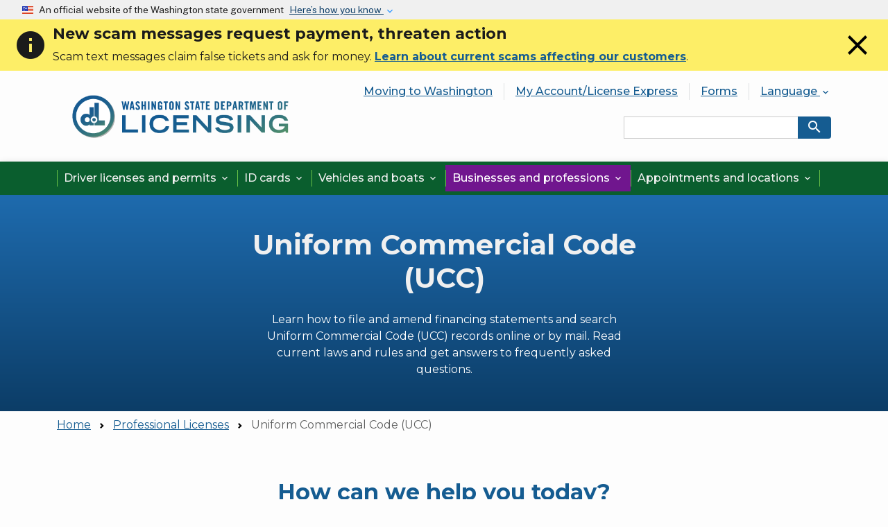

--- FILE ---
content_type: text/html; charset=UTF-8
request_url: https://dol.wa.gov/professional-licenses/uniform-commercial-code-ucc
body_size: 20107
content:
<!DOCTYPE html>
<html lang="en" dir="ltr">
  <head>
    <meta charset="utf-8" />
<script async src="https://www.googletagmanager.com/gtag/js?id=G-6XB66NZXVB"></script>
<script>window.dataLayer = window.dataLayer || [];function gtag(){dataLayer.push(arguments)};gtag("js", new Date());gtag("set", "developer_id.dMDhkMT", true);gtag("config", "G-6XB66NZXVB", {"groups":"default","page_placeholder":"PLACEHOLDER_page_location"});</script>
<meta name="Generator" content="Drupal 10 (https://www.drupal.org)" />
<meta name="MobileOptimized" content="width" />
<meta name="HandheldFriendly" content="true" />
<meta name="viewport" content="width=device-width, initial-scale=1, shrink-to-fit=no" />
<meta http-equiv="x-ua-compatible" content="ie=edge" />
<link rel="icon" href="/sites/default/files/favicon.ico" type="image/vnd.microsoft.icon" />
<link rel="alternate" hreflang="en" href="https://dol.wa.gov/professional-licenses/uniform-commercial-code-ucc" />
<link rel="canonical" href="https://dol.wa.gov/professional-licenses/uniform-commercial-code-ucc" />
<link rel="shortlink" href="https://dol.wa.gov/node/2192" />

    <title>Uniform Commercial Code (UCC) | Washington State Department of Licensing</title>
    <link rel="stylesheet" media="all" href="/core/misc/components/progress.module.css?t8z3h2" />
<link rel="stylesheet" media="all" href="/core/misc/components/ajax-progress.module.css?t8z3h2" />
<link rel="stylesheet" media="all" href="/core/modules/system/css/components/align.module.css?t8z3h2" />
<link rel="stylesheet" media="all" href="/core/modules/system/css/components/fieldgroup.module.css?t8z3h2" />
<link rel="stylesheet" media="all" href="/core/modules/system/css/components/container-inline.module.css?t8z3h2" />
<link rel="stylesheet" media="all" href="/core/modules/system/css/components/clearfix.module.css?t8z3h2" />
<link rel="stylesheet" media="all" href="/core/modules/system/css/components/details.module.css?t8z3h2" />
<link rel="stylesheet" media="all" href="/core/modules/system/css/components/hidden.module.css?t8z3h2" />
<link rel="stylesheet" media="all" href="/core/modules/system/css/components/item-list.module.css?t8z3h2" />
<link rel="stylesheet" media="all" href="/core/modules/system/css/components/js.module.css?t8z3h2" />
<link rel="stylesheet" media="all" href="/core/modules/system/css/components/nowrap.module.css?t8z3h2" />
<link rel="stylesheet" media="all" href="/core/modules/system/css/components/position-container.module.css?t8z3h2" />
<link rel="stylesheet" media="all" href="/core/modules/system/css/components/reset-appearance.module.css?t8z3h2" />
<link rel="stylesheet" media="all" href="/core/modules/system/css/components/resize.module.css?t8z3h2" />
<link rel="stylesheet" media="all" href="/core/modules/system/css/components/system-status-counter.css?t8z3h2" />
<link rel="stylesheet" media="all" href="/core/modules/system/css/components/system-status-report-counters.css?t8z3h2" />
<link rel="stylesheet" media="all" href="/core/modules/system/css/components/system-status-report-general-info.css?t8z3h2" />
<link rel="stylesheet" media="all" href="/core/modules/system/css/components/tablesort.module.css?t8z3h2" />
<link rel="stylesheet" media="all" href="/core/modules/views/css/views.module.css?t8z3h2" />
<link rel="stylesheet" media="all" href="/modules/contrib/webform/css/webform.composite.css?t8z3h2" />
<link rel="stylesheet" media="all" href="/modules/contrib/webform/css/webform.element.details.toggle.css?t8z3h2" />
<link rel="stylesheet" media="all" href="/modules/contrib/webform/css/webform.element.message.css?t8z3h2" />
<link rel="stylesheet" media="all" href="/modules/contrib/webform/css/webform.element.options.css?t8z3h2" />
<link rel="stylesheet" media="all" href="/modules/contrib/webform/css/webform.form.css?t8z3h2" />
<link rel="stylesheet" media="all" href="/modules/contrib/captcha/css/captcha.css?t8z3h2" />
<link rel="stylesheet" media="all" href="/modules/contrib/ckeditor_accordion/css/accordion.frontend.css?t8z3h2" />
<link rel="stylesheet" media="all" href="/modules/contrib/db_custom_tools/css/styles.css?t8z3h2" />
<link rel="stylesheet" media="all" href="/modules/contrib/extlink/css/extlink.css?t8z3h2" />
<link rel="stylesheet" media="all" href="/libraries/fontawesome/css/all.min.css?t8z3h2" />
<link rel="stylesheet" media="all" href="/libraries/fontawesome/css/v4-shims.min.css?t8z3h2" />
<link rel="stylesheet" media="all" href="/libraries/mmenu/dist/mmenu.css?t8z3h2" />
<link rel="stylesheet" media="all" href="/libraries/mmenu/dist/wrappers/bootstrap/mmenu.bootstrap.css?t8z3h2" />
<link rel="stylesheet" media="all" href="/sites/default/files/css/responsive_menu_breakpoint.css?t8z3h2" />
<link rel="stylesheet" media="all" href="/modules/contrib/responsive_menu/css/responsive_menu.css?t8z3h2" />
<link rel="stylesheet" media="all" href="/themes/bootstrap_barrio/css/components/variables.css?t8z3h2" />
<link rel="stylesheet" media="all" href="/themes/bootstrap_barrio/css/components/user.css?t8z3h2" />
<link rel="stylesheet" media="all" href="/themes/bootstrap_barrio/css/components/progress.css?t8z3h2" />
<link rel="stylesheet" media="all" href="/themes/bootstrap_barrio/css/components/node.css?t8z3h2" />
<link rel="stylesheet" media="all" href="/themes/bootstrap_barrio/css/components/breadcrumb.css?t8z3h2" />
<link rel="stylesheet" media="all" href="/themes/bootstrap_barrio/css/components/form.css?t8z3h2" />
<link rel="stylesheet" media="all" href="/themes/bootstrap_barrio/css/components/affix.css?t8z3h2" />
<link rel="stylesheet" media="all" href="/themes/bootstrap_barrio/css/components/book.css?t8z3h2" />
<link rel="stylesheet" media="all" href="/themes/bootstrap_barrio/css/components/contextual.css?t8z3h2" />
<link rel="stylesheet" media="all" href="/themes/bootstrap_barrio/css/components/feed-icon.css?t8z3h2" />
<link rel="stylesheet" media="all" href="/themes/bootstrap_barrio/css/components/field.css?t8z3h2" />
<link rel="stylesheet" media="all" href="/themes/bootstrap_barrio/css/components/header.css?t8z3h2" />
<link rel="stylesheet" media="all" href="/themes/bootstrap_barrio/css/components/help.css?t8z3h2" />
<link rel="stylesheet" media="all" href="/themes/bootstrap_barrio/css/components/icons.css?t8z3h2" />
<link rel="stylesheet" media="all" href="/themes/bootstrap_barrio/css/components/image-button.css?t8z3h2" />
<link rel="stylesheet" media="all" href="/themes/bootstrap_barrio/css/components/item-list.css?t8z3h2" />
<link rel="stylesheet" media="all" href="/themes/bootstrap_barrio/css/components/list-group.css?t8z3h2" />
<link rel="stylesheet" media="all" href="/themes/bootstrap_barrio/css/components/media.css?t8z3h2" />
<link rel="stylesheet" media="all" href="/themes/bootstrap_barrio/css/components/page.css?t8z3h2" />
<link rel="stylesheet" media="all" href="/themes/bootstrap_barrio/css/components/search-form.css?t8z3h2" />
<link rel="stylesheet" media="all" href="/themes/bootstrap_barrio/css/components/shortcut.css?t8z3h2" />
<link rel="stylesheet" media="all" href="/themes/bootstrap_barrio/css/components/sidebar.css?t8z3h2" />
<link rel="stylesheet" media="all" href="/themes/bootstrap_barrio/css/components/site-footer.css?t8z3h2" />
<link rel="stylesheet" media="all" href="/themes/bootstrap_barrio/css/components/skip-link.css?t8z3h2" />
<link rel="stylesheet" media="all" href="/themes/bootstrap_barrio/css/components/table.css?t8z3h2" />
<link rel="stylesheet" media="all" href="/themes/bootstrap_barrio/css/components/tabledrag.css?t8z3h2" />
<link rel="stylesheet" media="all" href="/themes/bootstrap_barrio/css/components/tableselect.css?t8z3h2" />
<link rel="stylesheet" media="all" href="/themes/bootstrap_barrio/css/components/tablesort-indicator.css?t8z3h2" />
<link rel="stylesheet" media="all" href="/themes/bootstrap_barrio/css/components/ui.widget.css?t8z3h2" />
<link rel="stylesheet" media="all" href="/themes/bootstrap_barrio/css/components/tabs.css?t8z3h2" />
<link rel="stylesheet" media="all" href="/themes/bootstrap_barrio/css/components/toolbar.css?t8z3h2" />
<link rel="stylesheet" media="all" href="/themes/bootstrap_barrio/css/components/vertical-tabs.css?t8z3h2" />
<link rel="stylesheet" media="all" href="/themes/bootstrap_barrio/css/components/views.css?t8z3h2" />
<link rel="stylesheet" media="all" href="/themes/bootstrap_barrio/css/components/webform.css?t8z3h2" />
<link rel="stylesheet" media="all" href="/themes/bootstrap_barrio/css/components/ui-dialog.css?t8z3h2" />
<link rel="stylesheet" media="all" href="//cdn.jsdelivr.net/npm/bootstrap@5.2.0/dist/css/bootstrap.min.css" />
<link rel="stylesheet" media="all" href="/themes/bootstrap_barrio/subtheme/css/style.css?t8z3h2" />
<link rel="stylesheet" media="all" href="/themes/bootstrap_barrio/subtheme/css/colors.css?t8z3h2" />
<link rel="stylesheet" media="all" href="/themes/drupalbase_barrio/assets/css/alert.css?t8z3h2" />
<link rel="stylesheet" media="all" href="/themes/drupalbase_barrio/assets/css/components.css?t8z3h2" />
<link rel="stylesheet" media="all" href="/themes/drupalbase_barrio/assets/css/navigation.css?t8z3h2" />
<link rel="stylesheet" media="all" href="/themes/drupalbase_barrio/assets/css/slideshow.css?t8z3h2" />
<link rel="stylesheet" media="all" href="/themes/drupalbase_barrio/assets/css/style.css?t8z3h2" />
<link rel="stylesheet" media="all" href="https://fonts.googleapis.com/css?family=Open+Sans&amp;display=swap" />
<link rel="stylesheet" media="print" href="/themes/bootstrap_barrio/css/print.css?t8z3h2" />
<link rel="stylesheet" media="all" href="/themes/drupalbase_uswds/assets/css/usptostrap.css?t8z3h2" />
<link rel="stylesheet" media="all" href="/themes/drupalbase_uswds/assets/css/uswds-combobox.css?t8z3h2" />
<link rel="stylesheet" media="all" href="/themes/drupalbase_uswds/assets/css/uswds-datepicker.css?t8z3h2" />
<link rel="stylesheet" media="all" href="/themes/drupalbase_uswds/assets/css/uswds-overrides.css?t8z3h2" />
<link rel="stylesheet" media="all" href="/themes/drupalbase_uswds/assets/css/uswds-step-indicator.css?t8z3h2" />
<link rel="stylesheet" media="all" href="https://fonts.googleapis.com/css2?family=Montserrat:wght@300;400;500;700&amp;family=Public+Sans:wght@300;400;500;700&amp;display=swap" />
<link rel="stylesheet" media="all" href="https://fonts.googleapis.com/icon?family=Material+Icons" />
<link rel="stylesheet" media="all" href="/themes/drupalbase_custom/assets/styles/global.css?t8z3h2" />
<link rel="stylesheet" media="all" href="/themes/drupalbase_custom/assets/styles/colors.css?t8z3h2" />
<link rel="stylesheet" media="all" href="/themes/drupalbase_custom/assets/styles/alert.css?t8z3h2" />
<link rel="stylesheet" media="all" href="/themes/drupalbase_custom/assets/styles/components.css?t8z3h2" />
<link rel="stylesheet" media="all" href="/themes/drupalbase_custom/assets/styles/table.css?t8z3h2" />
<link rel="stylesheet" media="all" href="/themes/drupalbase_custom/assets/styles/navigation.css?t8z3h2" />
<link rel="stylesheet" media="all" href="/themes/drupalbase_custom/assets/styles/style.css?t8z3h2" />

    
  </head>
  <body class="layout-one-sidebar layout-sidebar-first page-node-2192 path-node node--type-professional-license">
    
      <div class="dialog-off-canvas-main-canvas" data-off-canvas-main-canvas>
    
<div id="page-wrapper">
  <div id="page">

  


  <header id="header" role="banner" aria-label="Site header">
    <a id="top"></a>
    <a href="#main-content" class="visually-hidden focusable skip-link">
      Skip to main content
    </a>
    
    <section class="banner banner-light" aria-label="Official government website">
    <div class="accordion">
      
      <div class="d-inline-block">
        <div class="banner-inner">
          <img class="banner-header-flag me-2 float-start" src="/themes/drupalbase_uswds/assets/img/us_flag_small.png" alt="U.S. flag" />

          <p class="banner-header-text">An official website of the Washington state government</p>

          <button class="ms-0 ms-sm-2 accordion-button collapsed" type="button" data-bs-toggle="collapse" data-bs-target="#gov-banner-demo" aria-expanded="false" aria-controls="gov-banner-demo">
            Here’s how you know
          </button>
        </div>
      </div>
      <div class="banner-content collapse" id="gov-banner-demo">
        <div class="row no-gutters-sm">
          <div class="col-md-6 d-flex justify-content-start">
            <img class="banner-icon align-self-start" src="/themes/drupalbase_uswds/assets/img/icon-dot-gov.svg" role="img" alt="Dot gov" />
            <div class="media-body">
              <p>
                <strong>The .gov means it’s official.</strong>
                <br />
                A .gov website belongs to an official government organization in the United States.
              </p>
            </div>
          </div>
          <div class="col-md-6 d-flex justify-content-start">
            <img class="banner-icon align-self-start" src="/themes/drupalbase_uswds/assets/img/icon-https.svg" role="img" alt="Https" />
            <div class="media-body">
              <p>
                <strong>The site is secure.</strong>
                <br />
                The <strong>https://</strong> ensures that you are connecting to the official website and that any information you provide is encrypted and
                transmitted securely.
              </p>
            </div>
          </div>
        </div>
      </div>
    </div>
  </section>                        <div class="alert-wrapper">
              <section class="region region-alert">
    <div class="views-element-container" id="block-views-block-site-alerts-sitewide-alerts-block">
  
  
      <div class="alert-group hidden position-relative container-fluid">
        <div><div class="view view-site-alerts view-id-site_alerts view-display-id-sitewide_alerts_block js-view-dom-id-23abe5f239dd138e17f469544c04e036688c89ea1ba4854d782ab6e51d4e8e86">
  
    
      
      <div class="view-content row">
          <div>
    
<div id="alert-3403-1768513686" class="col-12 alert-item">

    <div class="m-0 p-2 alert alert-dismissible d-md-flex align-items-center fade show d-flex align-items-center justify-content-between" role="alert">
        <div class="d-none d-md-flex">
            <em class="material-icons m-0 me-2">info</em>
        </div>
        <div class="flex-fill">
            <div>
            <div class="clearfix text-formatted field field--name-body field--type-text-with-summary field--label-hidden field__item"><div class="alert-h3">New scam messages request payment, threaten action</div>

<p>Scam text messages claim false tickets and ask for money.&nbsp;<strong><a href="https://dol.wa.gov/scam-alerts">Learn about current scams affecting our customers</a></strong>.</p></div>
      </div>
        </div>
        <div class="close-wrapper">
            <a href="#" data-alert="alert-3403-1768513686" class="alert-close" data-bs-dismiss="alert" aria-label="Close"><em class="material-icons">close</em></a>
        </div>
    </div>

</div>
  </div>

    </div>
  
          </div>
</div>

    </div>
  </div>


  </section>

        </div>
            
            <div class="header-wrapper position-relative">
            <div class="container">
                <div class="row">
                    <div class="hlside col-6 col-lg-4 justify-content-center justify-content-lg-start d-flex align-items-center py-0 py-lg-3">
                                                      <section class="region region-header-start">
          <a href="/" title="Home" rel="home" class="navbar-brand">
      <img src="/themes/drupalbase_custom/assets/images/dol-logo.png?ver=2" alt="Home" class="py-0 img-fluid d-inline-block align-top w-100" />
          </a>
    
  </section>

                                            </div>
                    <div class="hrside col-6 col-lg-8 justify-content-end d-flex align-items-center py-0 py-lg-3">
                                                    <button id="pmenu-toggle" class="d-lg-none" type="button" data-bs-toggle="collapse" data-bs-target="#mainnav" aria-controls="mainnav" aria-expanded="false" aria-label="Open Menu to see all services">
                                <span>MENU</span>
                            </button>
                            <div class="d-none d-lg-block">
                                  <section class="region region-header-end">
    <nav aria-label="Header Menu" id="block-headermenu" class="block block-menu navigation menu--header-menu">
          
        
            <div id="utility-nav" class="navbar navbar-expand-lg navbar-light p-0">

      <div class="collapse navbar-collapse" id="navbarSupportedContent">
        <ul class="umenu clearfix nav d-flex justify-content-center justify-content-lg-end mb-4">

          
            
            <li class="nav-item">

                              <a  class="nav-item nav-link nosub py-1 px-3" href="/moving-washington">
                  Moving to Washington
                </a>
              
              
            </li>
          
            
            <li class="nav-item">

                              <a  class="nav-item nav-link nosub py-1 px-3" href="https://dol.wa.gov/myaccount">
                  My Account/License Express
                </a>
              
              
            </li>
          
            
            <li class="nav-item">

                              <a  class="nav-item nav-link nosub py-1 px-3" href="/forms/view">
                  Forms
                </a>
              
              
            </li>
          
            
            <li class="nav-item dropdown">

                              <a  class="nav-item dropdown nav-link dropdown-toggle py-1 px-3" id="nav-language" href="/" role="button" data-bs-toggle="dropdown" aria-expanded="false">
                  Language <em aria-hidden="true" class="material-icons">&#xe5cf;</em>
                </a>
                <ul class="dropdown-menu dropdown-menu-end" aria-labelledby="nav-language">

                                                            <li>
                                                  <a  class="dropdown-item" href="https://translate.google.com/translate?hl=en&amp;sl=en&amp;tl=es&amp;u=https://dol.wa.gov/professional-licenses/uniform-commercial-code-ucc">Español (Spanish)</a>
                      </li>
                                          <li>
                                                  <a  class="dropdown-item" href="https://translate.google.com/translate?hl=en&amp;sl=en&amp;tl=zh-CN&amp;u=https://dol.wa.gov/professional-licenses/uniform-commercial-code-ucc">简体中文 (Chinese, Simplified)</a>
                      </li>
                                          <li>
                                                  <a  class="dropdown-item" href="https://translate.google.com/translate?hl=en&amp;sl=en&amp;tl=zh-TW&amp;u=https://dol.wa.gov/professional-licenses/uniform-commercial-code-ucc">繁體中文 (Chinese, Traditional)</a>
                      </li>
                                          <li>
                                                  <a  class="dropdown-item" href="https://translate.google.com/translate?hl=en&amp;sl=en&amp;tl=ru&amp;u=https://dol.wa.gov/professional-licenses/uniform-commercial-code-ucc">Русский (Russian)</a>
                      </li>
                                          <li>
                                                  <a  class="dropdown-item" href="https://translate.google.com/translate?hl=en&amp;sl=en&amp;tl=vi&amp;u=https://dol.wa.gov/professional-licenses/uniform-commercial-code-ucc">Tiếng việt (Vietnamese)</a>
                      </li>
                                          <li>
                                                  <a  class="dropdown-item" href="https://translate.google.com/translate?hl=en&amp;sl=en&amp;tl=sq&amp;u=https://dol.wa.gov/professional-licenses/uniform-commercial-code-ucc">Shqip (Albanian)</a>
                      </li>
                                          <li>
                                                  <a  class="dropdown-item" href="https://translate.google.com/translate?hl=en&amp;sl=en&amp;tl=am&amp;u=https://dol.wa.gov/professional-licenses/uniform-commercial-code-ucc">ኣማርኛ (Amharic)</a>
                      </li>
                                          <li>
                                                  <a  class="dropdown-item" href="https://translate.google.com/translate?hl=en&amp;sl=en&amp;tl=ar&amp;u=https://dol.wa.gov/professional-licenses/uniform-commercial-code-ucc">(Arabic) العربية</a>
                      </li>
                                          <li>
                                                  <a  class="dropdown-item" href="https://translate.google.com/translate?hl=en&amp;sl=en&amp;tl=az&amp;u=https://dol.wa.gov/professional-licenses/uniform-commercial-code-ucc">Azərbaycan (Azerbaijani)</a>
                      </li>
                                          <li>
                                                  <a  class="dropdown-item" href="https://translate.google.com/translate?hl=en&amp;sl=en&amp;tl=bs&amp;u=https://dol.wa.gov/professional-licenses/uniform-commercial-code-ucc">Bosanski (Bosnian)</a>
                      </li>
                                          <li>
                                                  <a  class="dropdown-item" href="https://translate.google.com/translate?hl=en&amp;sl=en&amp;tl=bg&amp;u=https://dol.wa.gov/professional-licenses/uniform-commercial-code-ucc">Български (Bulgarian)</a>
                      </li>
                                          <li>
                                                  <a  class="dropdown-item" href="https://translate.google.com/translate?hl=en&amp;sl=en&amp;tl=my&amp;u=https://dol.wa.gov/professional-licenses/uniform-commercial-code-ucc">ဗမာစာ Myanmar (Burmese)</a>
                      </li>
                                          <li>
                                                  <a  class="dropdown-item" href="https://translate.google.com/translate?hl=en&amp;sl=en&amp;tl=ca&amp;u=https://dol.wa.gov/professional-licenses/uniform-commercial-code-ucc">Català (Catalan)</a>
                      </li>
                                          <li>
                                                  <a  class="dropdown-item" href="https://translate.google.com/translate?hl=en&amp;sl=en&amp;tl=hr&amp;u=https://dol.wa.gov/professional-licenses/uniform-commercial-code-ucc">Hrvatski (Croatian)</a>
                      </li>
                                          <li>
                                                  <a  class="dropdown-item" href="https://translate.google.com/translate?hl=en&amp;sl=en&amp;tl=cs&amp;u=https://dol.wa.gov/professional-licenses/uniform-commercial-code-ucc">Čeština‎ (Czech)</a>
                      </li>
                                          <li>
                                                  <a  class="dropdown-item" href="https://translate.google.com/translate?hl=en&amp;sl=en&amp;tl=da&amp;u=https://dol.wa.gov/professional-licenses/uniform-commercial-code-ucc">Dansk (Danish)</a>
                      </li>
                                          <li>
                                                  <a  class="dropdown-item" href="https://translate.google.com/translate?hl=en&amp;sl=en&amp;tl=nl&amp;u=https://dol.wa.gov/professional-licenses/uniform-commercial-code-ucc">Nederlands (Dutch)</a>
                      </li>
                                          <li>
                                                  <a  class="dropdown-item" href="https://translate.google.com/translate?hl=en&amp;sl=en&amp;tl=tl&amp;u=https://dol.wa.gov/professional-licenses/uniform-commercial-code-ucc">Tagalog (Filipino)</a>
                      </li>
                                          <li>
                                                  <a  class="dropdown-item" href="https://translate.google.com/translate?hl=en&amp;sl=en&amp;tl=fr&amp;u=https://dol.wa.gov/professional-licenses/uniform-commercial-code-ucc">Français (French)</a>
                      </li>
                                          <li>
                                                  <a  class="dropdown-item" href="https://translate.google.com/translate?hl=en&amp;sl=en&amp;tl=de&amp;u=https://dol.wa.gov/professional-licenses/uniform-commercial-code-ucc">Deutsch (German)</a>
                      </li>
                                          <li>
                                                  <a  class="dropdown-item" href="https://translate.google.com/translate?hl=en&amp;sl=en&amp;tl=iw&amp;u=https://dol.wa.gov/professional-licenses/uniform-commercial-code-ucc">(Hebrew) עברית</a>
                      </li>
                                          <li>
                                                  <a  class="dropdown-item" href="https://translate.google.com/translate?hl=en&amp;sl=en&amp;tl=hi&amp;u=https://dol.wa.gov/professional-licenses/uniform-commercial-code-ucc">हिन्दी (Hindi)</a>
                      </li>
                                          <li>
                                                  <a  class="dropdown-item" href="https://translate.google.com/translate?hl=en&amp;sl=en&amp;tl=hmn&amp;u=https://dol.wa.gov/professional-licenses/uniform-commercial-code-ucc">lus Hmoob (Hmong)</a>
                      </li>
                                          <li>
                                                  <a  class="dropdown-item" href="https://translate.google.com/translate?hl=en&amp;sl=en&amp;tl=hu&amp;u=https://dol.wa.gov/professional-licenses/uniform-commercial-code-ucc">Magyar (Hungarian)</a>
                      </li>
                                          <li>
                                                  <a  class="dropdown-item" href="https://translate.google.com/translate?hl=en&amp;sl=en&amp;tl=id&amp;u=https://dol.wa.gov/professional-licenses/uniform-commercial-code-ucc">Bahasa Indonesia (Indonesian)</a>
                      </li>
                                          <li>
                                                  <a  class="dropdown-item" href="https://translate.google.com/translate?hl=en&amp;sl=en&amp;tl=it&amp;u=https://dol.wa.gov/professional-licenses/uniform-commercial-code-ucc">Italiano (Italian)</a>
                      </li>
                                          <li>
                                                  <a  class="dropdown-item" href="https://translate.google.com/translate?hl=en&amp;sl=en&amp;tl=ja&amp;u=https://dol.wa.gov/professional-licenses/uniform-commercial-code-ucc">日本語 (Japanese)</a>
                      </li>
                                          <li>
                                                  <a  class="dropdown-item" href="https://translate.google.com/translate?hl=en&amp;sl=en&amp;tl=km&amp;u=https://dol.wa.gov/professional-licenses/uniform-commercial-code-ucc">ខ្មែរ (Khmer)</a>
                      </li>
                                          <li>
                                                  <a  class="dropdown-item" href="https://translate.google.com/translate?hl=en&amp;sl=en&amp;tl=ko&amp;u=https://dol.wa.gov/professional-licenses/uniform-commercial-code-ucc">한국어 (Korean)</a>
                      </li>
                                          <li>
                                                  <a  class="dropdown-item" href="https://translate.google.com/translate?hl=en&amp;sl=en&amp;tl=lo&amp;u=https://dol.wa.gov/professional-licenses/uniform-commercial-code-ucc">ລາວ (Lao)</a>
                      </li>
                                          <li>
                                                  <a  class="dropdown-item" href="https://translate.google.com/translate?hl=en&amp;sl=en&amp;tl=lt&amp;u=https://dol.wa.gov/professional-licenses/uniform-commercial-code-ucc">Lietuvių (Lithuanian)</a>
                      </li>
                                          <li>
                                                  <a  class="dropdown-item" href="https://translate.google.com/translate?hl=en&amp;sl=en&amp;tl=ml&amp;u=https://dol.wa.gov/professional-licenses/uniform-commercial-code-ucc">മലയാളം (Malayalam)</a>
                      </li>
                                          <li>
                                                  <a  class="dropdown-item" href="https://translate.google.com/translate?hl=en&amp;sl=en&amp;tl=mn&amp;u=https://dol.wa.gov/professional-licenses/uniform-commercial-code-ucc">Монгол (Mongolian)</a>
                      </li>
                                          <li>
                                                  <a  class="dropdown-item" href="https://translate.google.com/translate?hl=en&amp;sl=en&amp;tl=ne&amp;u=https://dol.wa.gov/professional-licenses/uniform-commercial-code-ucc">नेपाली (Nepali)</a>
                      </li>
                                          <li>
                                                  <a  class="dropdown-item" href="https://translate.google.com/translate?hl=en&amp;sl=en&amp;tl=no&amp;u=https://dol.wa.gov/professional-licenses/uniform-commercial-code-ucc">Norsk (Norwegian)</a>
                      </li>
                                          <li>
                                                  <a  class="dropdown-item" href="https://translate.google.com/translate?hl=en&amp;sl=en&amp;tl=om&amp;u=https://dol.wa.gov/professional-licenses/uniform-commercial-code-ucc">Afaan Oromoo (Oromo)</a>
                      </li>
                                          <li>
                                                  <a  class="dropdown-item" href="https://translate.google.com/translate?hl=en&amp;sl=en&amp;tl=ps&amp;u=https://dol.wa.gov/professional-licenses/uniform-commercial-code-ucc">(Pashto) پښتو</a>
                      </li>
                                          <li>
                                                  <a  class="dropdown-item" href="https://translate.google.com/translate?hl=en&amp;sl=en&amp;tl=fa&amp;u=https://dol.wa.gov/professional-licenses/uniform-commercial-code-ucc">(Persian) فارسی</a>
                      </li>
                                          <li>
                                                  <a  class="dropdown-item" href="https://translate.google.com/translate?hl=en&amp;sl=en&amp;tl=pl&amp;u=https://dol.wa.gov/professional-licenses/uniform-commercial-code-ucc">Polski (Polish)</a>
                      </li>
                                          <li>
                                                  <a  class="dropdown-item" href="https://translate.google.com/translate?hl=en&amp;sl=en&amp;tl=pt&amp;u=https://dol.wa.gov/professional-licenses/uniform-commercial-code-ucc">Português (Brazil)</a>
                      </li>
                                          <li>
                                                  <a  class="dropdown-item" href="https://translate.google.com/translate?hl=en&amp;sl=en&amp;tl=pt-PT&amp;u=https://dol.wa.gov/professional-licenses/uniform-commercial-code-ucc">Português (Portugal)</a>
                      </li>
                                          <li>
                                                  <a  class="dropdown-item" href="https://translate.google.com/translate?hl=en&amp;sl=en&amp;tl=pa&amp;u=https://dol.wa.gov/professional-licenses/uniform-commercial-code-ucc">ਪੰਜਾਬੀ (Punjabi - Eastern)</a>
                      </li>
                                          <li>
                                                  <a  class="dropdown-item" href="https://translate.google.com/translate?hl=en&amp;sl=en&amp;tl=ro&amp;u=https://dol.wa.gov/professional-licenses/uniform-commercial-code-ucc">Română (Romanian)</a>
                      </li>
                                          <li>
                                                  <a  class="dropdown-item" href="https://translate.google.com/translate?hl=en&amp;sl=en&amp;tl=sm&amp;u=https://dol.wa.gov/professional-licenses/uniform-commercial-code-ucc">Gagana faʻa Sāmoa (Samoan)</a>
                      </li>
                                          <li>
                                                  <a  class="dropdown-item" href="https://translate.google.com/translate?hl=en&amp;sl=en&amp;tl=sr&amp;u=https://dol.wa.gov/professional-licenses/uniform-commercial-code-ucc">Српски језик (Serbian)</a>
                      </li>
                                          <li>
                                                  <a  class="dropdown-item" href="https://translate.google.com/translate?hl=en&amp;sl=en&amp;tl=so&amp;u=https://dol.wa.gov/professional-licenses/uniform-commercial-code-ucc">Af-soomali (Somali)</a>
                      </li>
                                          <li>
                                                  <a  class="dropdown-item" href="https://translate.google.com/translate?hl=en&amp;sl=en&amp;tl=sw&amp;u=https://dol.wa.gov/professional-licenses/uniform-commercial-code-ucc">Kiswahili (Swahili)</a>
                      </li>
                                          <li>
                                                  <a  class="dropdown-item" href="https://translate.google.com/translate?hl=en&amp;sl=en&amp;tl=sv&amp;u=https://dol.wa.gov/professional-licenses/uniform-commercial-code-ucc">Svenska (Swedish)</a>
                      </li>
                                          <li>
                                                  <a  class="dropdown-item" href="https://translate.google.com/translate?hl=en&amp;sl=en&amp;tl=ta&amp;u=https://dol.wa.gov/professional-licenses/uniform-commercial-code-ucc">தமிழ் (Tamil)</a>
                      </li>
                                          <li>
                                                  <a  class="dropdown-item" href="https://translate.google.com/translate?hl=en&amp;sl=en&amp;tl=te&amp;u=https://dol.wa.gov/professional-licenses/uniform-commercial-code-ucc">తెలుగు (Telugu)</a>
                      </li>
                                          <li>
                                                  <a  class="dropdown-item" href="https://translate.google.com/translate?hl=en&amp;sl=en&amp;tl=th&amp;u=https://dol.wa.gov/professional-licenses/uniform-commercial-code-ucc">ไทย (Thai)</a>
                      </li>
                                          <li>
                                                  <a  class="dropdown-item" href="https://translate.google.com/translate?hl=en&amp;sl=en&amp;tl=ti&amp;u=https://dol.wa.gov/professional-licenses/uniform-commercial-code-ucc">ትግርኛ (Tigrinya)</a>
                      </li>
                                          <li>
                                                  <a  class="dropdown-item" href="https://translate.google.com/translate?hl=en&amp;sl=en&amp;tl=tr&amp;u=https://dol.wa.gov/professional-licenses/uniform-commercial-code-ucc">Türkçe (Turkish)</a>
                      </li>
                                          <li>
                                                  <a  class="dropdown-item" href="https://translate.google.com/translate?hl=en&amp;sl=en&amp;tl=uk&amp;u=https://dol.wa.gov/professional-licenses/uniform-commercial-code-ucc">українська (Ukrainian)</a>
                      </li>
                                          <li>
                                                  <a  class="dropdown-item" href="https://translate.google.com/translate?hl=en&amp;sl=en&amp;tl=ur&amp;u=https://dol.wa.gov/professional-licenses/uniform-commercial-code-ucc">(Urdu) اُردُو</a>
                      </li>
                                          <li>
                                                  <a  class="dropdown-item" href="https://translate.google.com/translate?hl=en&amp;sl=en&amp;tl=uz&amp;u=https://dol.wa.gov/professional-licenses/uniform-commercial-code-ucc">O‘zbek (Uzbek)</a>
                      </li>
                                                      </ul>
              
              
            </li>
                  </ul>
      
      </div>

    </div>
        


  </nav>
<div class="search-api-page-block-form-search search-api-page-block-form search-form search-block-form container-inline block block-search-api-page block-search-api-page-form-block d-flex justify-content-center justify-content-lg-end" data-drupal-selector="search-api-page-block-form-search" id="block-drupalbase-custom-searchapipagesearchblockform" id="header-search-block">

        
                    
                <form action="/search/cse" accept-charset="UTF-8">
            <div class="input-group mb-3 d-flex">
                <input aria-label="Search entire site by keyword." class="form-control" type="search" id="keys" name="keys">
                <button class="btn btn-primary" type="submit"><i class="material-icons notranslate">search</i></button>
            </div>
        </form>
        
</div>

  </section>

                            </div>
                                            </div>
                </div>
            </div>
        </div>
                    <div class="nav-outer-wrapper d-shadow">
        <div class="nav-border-top d-block d-lg-none"></div>
        <div class="container nav-container">
        <div class="navbar navbar-expand-xl navbar-default" id="navbar-main" id="navbar">
        <div class="navbar" id="navbar-top">

            <div class="navbar-header">
                  <section class="region region-navigation">
    <nav aria-label="Primary Navigation" id="block-primarynavigation" class="block block-menu navigation menu--primary-navigation">
          
        

        
      <div id="primary-nav-bg"></div>
    <div id="primary-nav" class="navbar navbar-expand-lg navbar-light p-0">
      
      <div class="collapse navbar-collapse p-3 p-lg-0" id="mainnav">
        <button id="pnav-close" class="d-lg-none h1 float-end"><i class="fa-solid fa-xmark"></i><span class="sr-only">close menu</span></button>          
        <div class="mcopy-search mb-5"></div>
        <ul class="clearfix navbar-nav flex-wrap w-100">
                                  
            <li class="mb-0 flex-fill dropdown first">
              <div class="borderbox d-none d-lg-block"></div>
                              <button  class="mb-0 flex-fill dropdown first nav-link dropdown-toggle p-3 nav-link text-center w-100" href="#" id="navbarDropdown" role="button" data-bs-toggle="dropdown" aria-expanded="false" id="nav-driver-licenses-and-permits">
                  Driver licenses and permits <em aria-hidden="true" class="material-icons">&#xe5cf;</em>
                </button>
           
                                
                                                                
                                    
                    
                    
                                    
                    
                    
                                    
                    
                    
                                    
                                                                                        
                    
                                    
                    
                    
                                    
                    
                    
                                    
                                                                                        
                    
                                    
                    
                    
                                    
                    
                    
                                    
                                                                                        
                    
                                    
                    
                    
                                    
                    
                    
                                    
                                                                                        
                    
                                    
                    
                    
                                    
                    
                    
                
                
                <ul class="dropdown-menu" style="width:100%;" aria-labelledby="nav-driver-licenses-and-permits">
                                                            
                    
                    
                                                                                                  <li class="grid">

                      <div style="grid-area: 1/1" class="d-flex flex-column pb-1 pb-lg-0 align-items-center mb-4">
                                                                          <a href="/driver-licenses-and-permits" class="dropdown-item more-link" data-drupal-link-system-path="node/87">View all in driver licenses and permits</a>
                                                
                        
                   

                      </div>


                  </li>
                          
                  <ul class="p-0" style="columns: 3 auto;">


                    
                      <li class="d-flex flex-column pb-3 pb-lg-3 align-items-top">
                                                        
                          <a href="/driver-licenses-and-permits/renew-or-replace-driver-license" class="dropdown-item" aria-current="" data-drupal-link-system-path="node/109">Renew or replace a driver license</a>
                        
                          
                      </li>

                      
                      
                      
                   

                    
                      <li class="d-flex flex-column pb-3 pb-lg-3 align-items-top">
                                                        
                          <a href="https://fortress.wa.gov/dol/extdriveses/ESP/NoLogon/?Link=LicenseStatus" class="dropdown-item" aria-current="">Check the status of a driver license</a>
                        
                          
                      </li>

                      
                      
                      
                   

                    
                      <li class="d-flex flex-column pb-3 pb-lg-3 align-items-top">
                                                        
                          <a href="/driver-licenses-and-permits/get-your-first-license-or-permit" class="dropdown-item" aria-current="" data-drupal-link-system-path="node/107">Get your first license or permit</a>
                        
                          
                      </li>

                      
                      
                      
                   

                    
                      <li class="d-flex flex-column pb-3 pb-lg-3 align-items-top">
                                                        
                          <a href="/driver-licenses-and-permits/update-driver-license-information" class="dropdown-item" aria-current="" data-drupal-link-system-path="node/104">Update driver license information</a>
                        
                          
                      </li>

                      
                      
                      
                   

                    
                      <li class="d-flex flex-column pb-3 pb-lg-3 align-items-top">
                                                        
                          <a href="/node/494" class="dropdown-item" aria-current="" data-drupal-link-system-path="node/494">Washington driver guides</a>
                        
                          
                      </li>

                      
                      
                                                                                                
                   

                    
                      <li class="d-flex flex-column pb-3 pb-lg-3 align-items-top">
                                                        
                          <a href="/driver-licenses-and-permits/driver-training-and-testing" class="dropdown-item" aria-current="" data-drupal-link-system-path="node/405">Driver training and testing</a>
                        
                          
                      </li>

                      
                      
                      
                   

                    
                      <li class="d-flex flex-column pb-3 pb-lg-3 align-items-top">
                                                        
                          <a href="/driver-licenses-and-permits/enhanced-driver-license-edl" class="dropdown-item" aria-current="" data-drupal-link-system-path="node/106">Enhanced driver license (EDL)</a>
                        
                          
                      </li>

                      
                      
                      
                   

                    
                      <li class="d-flex flex-column pb-3 pb-lg-3 align-items-top">
                                                        
                          <a href="/driver-licenses-and-permits/driving-records" class="dropdown-item" aria-current="" data-drupal-link-system-path="node/105">Driving records</a>
                        
                          
                      </li>

                      
                      
                      
                   

                    
                      <li class="d-flex flex-column pb-3 pb-lg-3 align-items-top">
                                                        
                          <a href="/driver-licenses-and-permits/commercial-driver-licenses-cdl" class="dropdown-item" aria-current="" data-drupal-link-system-path="node/101">Commercial driver licenses (CDL)</a>
                        
                          
                      </li>

                      
                      
                      
                   

                    
                      <li class="d-flex flex-column pb-3 pb-lg-3 align-items-top">
                                                        
                          <a href="/driver-licenses-and-permits/motorcycle" class="dropdown-item" aria-current="" data-drupal-link-system-path="node/1358">Motorcycle endorsements</a>
                        
                          
                      </li>

                      
                      
                                                                                                
                   

                    
                      <li class="d-flex flex-column pb-3 pb-lg-3 align-items-top">
                                                        
                          <a href="/driver-licenses-and-permits/suspended-license" class="dropdown-item" aria-current="" data-drupal-link-system-path="node/111">Suspended license</a>
                        
                          
                      </li>

                      
                      
                      
                   

                    
                      <li class="d-flex flex-column pb-3 pb-lg-3 align-items-top">
                                                        
                          <a href="/driver-licenses-and-permits/get-or-renew-disabled-parking-permits" class="dropdown-item" aria-current="" data-drupal-link-system-path="node/287">Disabled parking permits</a>
                        
                          
                      </li>

                      
                      
                      
                   

                    
                      <li class="d-flex flex-column pb-3 pb-lg-3 align-items-top">
                                                        
                          <a href="/moving-washington/get-driver-license" class="dropdown-item" aria-current="" data-drupal-link-system-path="node/471">Moving to Washington: Get a license</a>
                        
                          
                      </li>

                      
                      
                      
                   

                    
                      <li class="d-flex flex-column pb-3 pb-lg-3 align-items-top">
                                                        
                          <a href="/driver-licenses-and-permits/dol2go-mobile-unit" class="dropdown-item" aria-current="" data-drupal-link-system-path="node/2951">DOL2Go mobile unit</a>
                        
                          
                      </li>

                      
                      
                      
                   

                    
                      <li class="d-flex flex-column pb-3 pb-lg-3 align-items-top">
                                                        
                          <a href="/driver-licenses-and-permits/driver-licensing-offices" class="dropdown-item" aria-current="" data-drupal-link-system-path="node/3457">Find a driver licensing office</a>
                        
                          
                      </li>

                      
                      
                                                                                                
                   

                                      </ul>
                  
                </ul>
                                        </li>
                                  
            <li class="mb-0 flex-fill dropdown">
              <div class="borderbox d-none d-lg-block"></div>
                              <button  class="mb-0 flex-fill dropdown nav-link dropdown-toggle p-3 nav-link text-center w-100" href="#" id="navbarDropdown" role="button" data-bs-toggle="dropdown" aria-expanded="false" id="nav-id-cards">
                  ID cards <em aria-hidden="true" class="material-icons">&#xe5cf;</em>
                </button>
           
                                
                                                                
                                    
                    
                    
                                    
                    
                    
                                    
                    
                    
                                    
                                                                                        
                    
                                    
                    
                    
                                    
                    
                    
                                    
                                                                                        
                    
                
                
                <ul class="dropdown-menu" style="width:100%;" aria-labelledby="nav-id-cards">
                                                            
                    
                    
                                                        <li class="grid">

                      <div style="grid-area: 1/1" class="d-flex flex-column pb-1 pb-lg-0 align-items-center mb-4">
                                                                          <a href="/id-cards" class="dropdown-item more-link" data-drupal-link-system-path="node/92">View all in ID cards</a>
                                                
                        
                   

                      </div>


                  </li>
                          
                  <ul class="p-0" style="columns: 3 auto;">


                    
                      <li class="d-flex flex-column pb-3 pb-lg-3 align-items-top">
                                                        
                          <a href="/id-cards/get-id-card" class="dropdown-item" aria-current="" data-drupal-link-system-path="node/182">Get an ID card</a>
                        
                          
                      </li>

                      
                      
                      
                   

                    
                      <li class="d-flex flex-column pb-3 pb-lg-3 align-items-top">
                                                        
                          <a href="/id-cards/renew-id-card" class="dropdown-item" aria-current="" data-drupal-link-system-path="node/210">Renew an ID card</a>
                        
                          
                      </li>

                      
                      
                      
                   

                    
                      <li class="d-flex flex-column pb-3 pb-lg-3 align-items-top">
                                                        
                          <a href="/id-cards/replace-id-card" class="dropdown-item" aria-current="" data-drupal-link-system-path="node/212">Replace an ID card</a>
                        
                          
                      </li>

                      
                      
                                                                                                
                   

                    
                      <li class="d-flex flex-column pb-3 pb-lg-3 align-items-top">
                                                        
                          <a href="https://fortress.wa.gov/dol/extdriveses/ESP/NoLogon/?Link=LicenseStatus" class="dropdown-item" aria-current="">Check status of an ID card</a>
                        
                          
                      </li>

                      
                      
                      
                   

                    
                      <li class="d-flex flex-column pb-3 pb-lg-3 align-items-top">
                                                        
                          <a href="/id-cards/enhanced-id-card-eid" class="dropdown-item" aria-current="" data-drupal-link-system-path="node/420">Get an enhanced ID card (EID)</a>
                        
                          
                      </li>

                      
                      
                      
                   

                    
                      <li class="d-flex flex-column pb-3 pb-lg-3 align-items-top">
                                                        
                          <a href="/id-cards/real-id" class="dropdown-item" aria-current="" data-drupal-link-system-path="node/419">REAL ID</a>
                        
                          
                      </li>

                      
                      
                                                                                                
                   

                    
                      <li class="d-flex flex-column pb-3 pb-lg-3 align-items-top">
                                                        
                          <a href="/driver-licenses-and-permits/driver-licensing-offices" class="dropdown-item" aria-current="" data-drupal-link-system-path="node/3457">Find a driver licensing office</a>
                        
                          
                      </li>

                      
                      
                      
                   

                                      </ul>
                  
                </ul>
                                        </li>
                                  
            <li class="mb-0 flex-fill dropdown">
              <div class="borderbox d-none d-lg-block"></div>
                              <button  class="mb-0 flex-fill dropdown nav-link dropdown-toggle p-3 nav-link text-center w-100" href="#" id="navbarDropdown" role="button" data-bs-toggle="dropdown" aria-expanded="false" id="nav-vehicles-and-boats">
                  Vehicles and boats <em aria-hidden="true" class="material-icons">&#xe5cf;</em>
                </button>
           
                                
                                                                
                                    
                    
                                                                                        
                                    
                    
                                                                                        
                                    
                    
                                                                                        
                
                
                <ul class="dropdown-menu" style="width:100%;" aria-labelledby="nav-vehicles-and-boats">
                                                            
                    
                    
                                                        <li class="grid">

                      <div style="grid-area: 1/1" class="d-flex flex-column pb-1 pb-lg-0 align-items-center mb-4">
                                                                          <a href="/vehicles-and-boats" class="dropdown-item more-link" data-drupal-link-system-path="node/93">View all in vehicles and boats</a>
                                                
                        
                   

                      </div>


                  </li>
                          
                  <ul class="p-0" style="columns: 3 auto;">


                    
                      <li class="d-flex flex-column pb-3 pb-lg-3 align-items-top">
                                                        
                          <a href="/vehicles-and-boats/vehicles" class="dropdown-item has-children" aria-current="" data-drupal-link-system-path="node/3323">Vehicles</a>
                        
                                                        <ul class="list-unstyled">
                              
                                                                                              <li class="fw-normal ps-3">
                                    <a href="/vehicles-and-boats/vehicles/license-plates" data-drupal-link-system-path="node/116">License plates</a>
                                </li>
                                                                                              <li class="fw-normal ps-3">
                                    <a href="/vehicles-and-boats/vehicles/renew-or-replace-vehicle-tabs" data-drupal-link-system-path="node/293">Renew or replace vehicle tabs</a>
                                </li>
                                                                                              <li class="fw-normal ps-3">
                                    <a href="/vehicles-and-boats/vehicles/vehicle-registration" data-drupal-link-system-path="node/120">Register a vehicle</a>
                                </li>
                                                                                              <li class="fw-normal ps-3">
                                    <a href="/vehicles-and-boats/vehicles/vehicle-registration/vehicle-title/replace-lost-title-or-registration" data-drupal-link-system-path="node/295">Replace a lost title or registration</a>
                                </li>
                                                                                              <li class="fw-normal ps-3">
                                    <a href="/vehicles-and-boats/vehicles/buying-and-selling-vehicle" data-drupal-link-system-path="node/1410">Buying or selling a vehicle</a>
                                </li>
                                                                                              <li class="fw-normal ps-3">
                                    <a href="/vehicles-and-boats/vehicles/buying-and-selling-vehicle/sell-vehicle" data-drupal-link-system-path="node/305">Report a vehicle sale</a>
                                </li>
                                                                                              <li class="fw-normal ps-3">
                                    <a href="/driver-licenses-and-permits/get-or-renew-disabled-parking-permits" data-drupal-link-system-path="node/287">Disabled parking permits</a>
                                </li>
                                                                                              <li class="fw-normal ps-3">
                                    <a href="/moving-washington/vehicle-registration-and-plates" data-drupal-link-system-path="node/472">Moving to Washington: Vehicle registration and plates</a>
                                </li>
                                                                                              <li class="fw-normal ps-3">
                                    <a href="/vehicles-and-boats/vehicle-licensing-offices" data-drupal-link-system-path="node/3458">Find a vehicle licensing office</a>
                                </li>
                                                            </ul>
                          
                      </li>

                      
                      
                                                                                                
                   

                    
                      <li class="d-flex flex-column pb-3 pb-lg-3 align-items-top">
                                                        
                          <a href="/vehicles-and-boats/boats" class="dropdown-item has-children" aria-current="" data-drupal-link-system-path="node/112">Boats</a>
                        
                                                        <ul class="list-unstyled">
                              
                                                                                              <li class="fw-normal ps-3">
                                    <a href="/node/1407" data-drupal-link-system-path="node/1407">Register a boat</a>
                                </li>
                                                                                              <li class="fw-normal ps-3">
                                    <a href="/node/1497" data-drupal-link-system-path="node/1497">Renew your boat decal</a>
                                </li>
                                                                                              <li class="fw-normal ps-3">
                                    <a href="/node/1332" data-drupal-link-system-path="node/1332">Report the sale of a boat</a>
                                </li>
                                                            </ul>
                          
                      </li>

                      
                      
                                                                                                
                   

                    
                      <li class="d-flex flex-column pb-3 pb-lg-3 align-items-top">
                                                        
                          <a href="/vehicles-and-boats/prorate-and-fuel-tax" class="dropdown-item has-children" aria-current="" data-drupal-link-system-path="node/3317">Prorate and fuel tax</a>
                        
                                                        <ul class="list-unstyled">
                              
                                                                                              <li class="fw-normal ps-3">
                                    <a href="/node/2029" data-drupal-link-system-path="node/2029">Fuel tax</a>
                                </li>
                                                                                              <li class="fw-normal ps-3">
                                    <a href="/node/3319" data-drupal-link-system-path="node/3319">International Registration Plan (prorate)</a>
                                </li>
                                                                                              <li class="fw-normal ps-3">
                                    <a href="/node/3318" data-drupal-link-system-path="node/3318">International Fuel Tax Agreement (IFTA)</a>
                                </li>
                                                                                              <li class="fw-normal ps-3">
                                    <a href="/node/3463" data-drupal-link-system-path="node/3463">Find a prorate and fuel tax office</a>
                                </li>
                                                            </ul>
                          
                      </li>

                      
                      
                                                                                                
                   

                                      </ul>
                  
                </ul>
                                        </li>
                                  
            <li class="mb-0 flex-fill dropdown active-trail">
              <div class="borderbox d-none d-lg-block"></div>
                              <button  class="mb-0 flex-fill dropdown active-trail nav-link dropdown-toggle p-3 nav-link text-center w-100" href="#" id="navbarDropdown" role="button" data-bs-toggle="dropdown" aria-expanded="false" id="nav-businesses-and-professions">
                  Businesses and professions <em aria-hidden="true" class="material-icons">&#xe5cf;</em>
                </button>
           
                                
                                                                
                                    
                    
                    
                                    
                    
                    
                                    
                    
                    
                                    
                                                                                        
                    
                                    
                    
                    
                                    
                    
                    
                                    
                                                                                        
                    
                                    
                    
                    
                                    
                    
                    
                                    
                                                                                        
                    
                                    
                    
                    
                
                
                <ul class="dropdown-menu dropdown-menu-end" style="width:100%;" aria-labelledby="nav-businesses-and-professions">
                                                            
                    
                    
                                                                                                  <li class="grid">

                      <div style="grid-area: 1/1" class="d-flex flex-column pb-1 pb-lg-0 align-items-center mb-4">
                                                                          <a href="/professional-licenses" class="dropdown-item more-link" data-drupal-link-system-path="professional-licenses">View all in businesses and professions</a>
                                                
                        
                   

                      </div>


                  </li>
                          
                  <ul class="p-0" style="columns: 3 auto;">


                    
                      <li class="d-flex flex-column pb-3 pb-lg-3 align-items-top">
                                                        
                          <a href="/professional-licenses" class="dropdown-item" aria-current="" data-drupal-link-system-path="professional-licenses">Learn about licensing for businesses and professions</a>
                        
                          
                      </li>

                      
                      
                      
                   

                    
                      <li class="d-flex flex-column pb-3 pb-lg-3 align-items-top">
                                                        
                          <a href="/professional-licenses/set-secureaccess-washington-saw-account-access" class="dropdown-item" aria-current="" data-drupal-link-system-path="node/2039">Set up SecureAccess Washington (SAW) account</a>
                        
                          
                      </li>

                      
                      
                      
                   

                    
                      <li class="d-flex flex-column pb-3 pb-lg-3 align-items-top">
                                                        
                          <a href="/professional-licenses/look-status-business-or-professional-license" class="dropdown-item" aria-current="" data-drupal-link-system-path="node/2123">Look up the status of a business or professional license</a>
                        
                          
                      </li>

                      
                      
                      
                   

                    
                      <li class="d-flex flex-column pb-3 pb-lg-3 align-items-top">
                                                        
                          <a href="/professional-licenses/uniform-commercial-code-ucc" class="dropdown-item active is-active" aria-current="page" data-drupal-link-system-path="node/2192">Uniform Commercial Code (UCC)</a>
                        
                          
                      </li>

                      
                      
                      
                   

                    
                      <li class="d-flex flex-column pb-3 pb-lg-3 align-items-top">
                                                        
                          <a href="/professional-licenses/file-complaint" class="dropdown-item" aria-current="" data-drupal-link-system-path="node/1166">File a complaint</a>
                        
                          
                      </li>

                      
                      
                                                                                                
                   

                    
                      <li class="d-flex flex-column pb-3 pb-lg-3 align-items-top">
                                                        
                          <a href="/professional-licenses/fingerprinting-and-background-checks" class="dropdown-item" aria-current="" data-drupal-link-system-path="node/2040">Fingerprinting and background checks</a>
                        
                          
                      </li>

                      
                      
                      
                   

                    
                      <li class="d-flex flex-column pb-3 pb-lg-3 align-items-top">
                                                        
                          <a href="/professional-licenses/criminal-conviction-screening" class="dropdown-item" aria-current="" data-drupal-link-system-path="node/1165">Criminal conviction screening</a>
                        
                          
                      </li>

                      
                      
                      
                   

                    
                      <li class="d-flex flex-column pb-3 pb-lg-3 align-items-top">
                                                        
                          <a href="/vehicles-and-boats/prorate-and-fuel-tax" class="dropdown-item" aria-current="" data-drupal-link-system-path="node/3317">Prorate and fuel tax</a>
                        
                          
                      </li>

                      
                      
                      
                   

                    
                      <li class="d-flex flex-column pb-3 pb-lg-3 align-items-top">
                                                        
                          <a href="/professional-licenses/performing-rights-societies" class="dropdown-item" aria-current="" data-drupal-link-system-path="node/2466">Performing rights societies</a>
                        
                          
                      </li>

                      
                      
                      
                   

                    
                      <li class="d-flex flex-column pb-3 pb-lg-3 align-items-top">
                                                        
                          <a href="/about/contact-us/business-and-professional-licensing-contact-information" title="Business and professional licensing contact information" class="dropdown-item" aria-current="" data-drupal-link-system-path="node/2184">Business and professional licensing contacts</a>
                        
                          
                      </li>

                      
                      
                                                                                                
                   

                    
                      <li class="d-flex flex-column pb-3 pb-lg-3 align-items-top">
                                                        
                          <a href="https://wa.gov/work/professional-licenses" class="dropdown-item" aria-current="">Visit wa.gov for a list of licenses from other Washington State agencies</a>
                        
                          
                      </li>

                      
                      
                      
                   

                                      </ul>
                  
                </ul>
                                        </li>
                                  
            <li class="mb-0 flex-fill dropdown last">
              <div class="borderbox d-none d-lg-block"></div>
                              <button  class="mb-0 flex-fill dropdown last nav-link dropdown-toggle p-3 nav-link text-center w-100" href="#" id="navbarDropdown" role="button" data-bs-toggle="dropdown" aria-expanded="false" id="nav-appointments-and-locations">
                  Appointments and locations <em aria-hidden="true" class="material-icons">&#xe5cf;</em>
                </button>
           
                                
                                                                
                                    
                    
                                                                                        
                                    
                    
                                                                                        
                                    
                    
                                                                                        
                                    
                    
                                                                                        
                
                
                <ul class="dropdown-menu dropdown-menu-end" style="width:100%;" aria-labelledby="nav-appointments-and-locations">
                                                            
                    
                    
                                                        <li class="grid">

                      <div style="grid-area: 1/1" class="d-flex flex-column pb-1 pb-lg-0 align-items-center mb-4">
                                                                          <a href="/appointments-and-locations" class="dropdown-item more-link" data-drupal-link-system-path="node/3461">View all in appointments and locations</a>
                                                
                        
                   

                      </div>


                  </li>
                          
                  <ul class="p-0" style="columns: 3 auto;">


                    
                      <li class="d-flex flex-column pb-3 pb-lg-3 align-items-top">
                                                        
                          <a href="/driver-licenses-and-permits/driver-licensing-offices" class="dropdown-item has-children" aria-current="" data-drupal-link-system-path="node/3457">Driver licensing offices</a>
                        
                                                        <ul class="list-unstyled">
                              
                                                                                              <li class="fw-normal ps-3">
                                    <a href="https://fortress.wa.gov/dol/dolprod/dsdoffices/" title="Find a driver licensing office near you.">Find a driver licensing office</a>
                                </li>
                                                                                              <li class="fw-normal ps-3">
                                    <a href="https://fortress.wa.gov/dol/extdriveses/ESP/NoLogon/?Link=ScheduleApptLSO">Make an appointment at a driver licensing office</a>
                                </li>
                                                            </ul>
                          
                      </li>

                      
                      
                                                                                                
                   

                    
                      <li class="d-flex flex-column pb-3 pb-lg-3 align-items-top">
                                                        
                          <a href="/vehicles-and-boats/vehicle-licensing-offices" class="dropdown-item has-children" aria-current="" data-drupal-link-system-path="node/3458">Vehicle licensing offices</a>
                        
                                                        <ul class="list-unstyled">
                              
                                                                                              <li class="fw-normal ps-3">
                                    <a href="https://fortress.wa.gov/dol/dolprod/vehoffices/">Find a vehicle licensing office</a>
                                </li>
                                                                                              <li class="fw-normal ps-3">
                                    <a href="/vehicles-and-boats/vehicle-licensing-offices/quick-title-offices" data-drupal-link-system-path="node/2100">Find a quick title office</a>
                                </li>
                                                            </ul>
                          
                      </li>

                      
                      
                                                                                                
                   

                    
                      <li class="d-flex flex-column pb-3 pb-lg-3 align-items-top">
                                                        
                          <a href="/vehicles-and-boats/prorate-and-fuel-tax/prorate-and-fuel-tax-offices" class="dropdown-item has-children" aria-current="" data-drupal-link-system-path="node/2091">Prorate and fuel tax offices</a>
                        
                                                        <ul class="list-unstyled">
                              
                                                                                              <li class="fw-normal ps-3">
                                    <a href="/vehicles-and-boats/prorate-and-fuel-tax/prorate-and-fuel-tax-offices" data-drupal-link-system-path="node/2091">Find a prorate and fuel tax office</a>
                                </li>
                                                                                              <li class="fw-normal ps-3">
                                    <a href="https://fortress.wa.gov/dol/extdriveses/ESP/NoLogon/?Link=ScheduleApptLSO">Make an appointment for a prorate or fuel tax transaction</a>
                                </li>
                                                            </ul>
                          
                      </li>

                      
                      
                                                                                                
                   

                    
                      <li class="d-flex flex-column pb-3 pb-lg-3 align-items-top">
                                                        
                          <a href="/node/426" class="dropdown-item has-children" aria-current="" data-drupal-link-system-path="node/426">Driver testing and training</a>
                        
                                                        <ul class="list-unstyled">
                              
                                                                                              <li class="fw-normal ps-3">
                                    <a href="/appointments-and-locations/training-schools-and-testing-locations">Find a training or testing location</a>
                                </li>
                                                                                              <li class="fw-normal ps-3">
                                    <a href="https://fortress.wa.gov/dol/extdriveses/ESP/NoLogon/?Link=ScheduleApptLSO">Make an appointment for a knowledge or drive test</a>
                                </li>
                                                            </ul>
                          
                      </li>

                      
                      
                                                                                                
                   

                                      </ul>
                  
                </ul>
                                          <div class="borderbox d-none d-lg-block"></div>
                          </li>
          
        </ul>
        <div class="mcopy-nav"></div>
      </div>
      
    </div>
  




  </nav>

  </section>

            </div>
            

        </div>
        
        </div>
    </div>
    </div>

    
</header>

    <main id="main-wrapper">
      <div class="layout-main-wrapper clearfix">

                                              <section class="region region-content-top">
    <div class="views-element-container block block-views block-views-blocktitle-banner-block-title-banner container-fluid gradient-blue-bg text-center text-white py-5" id="block-views-block-title-banner-block-title-banner">
    <div class="container">
        <div class="row">
            <div class="col-12">
            
                            
            </div>
        </div>
        <div class="row">
            <div class="d-none d-md-block col-md-2"></div>
            <div class="col">
                            <div class="content px-0 px-md-5">
                    <div><div class="view view-title-banner view-id-title_banner view-display-id-block_title_banner js-view-dom-id-d9dd54131f52a1041355560c589a6b96ffa6a11b85bd26b087640281bba6312a">
  
    
      
      <div class="view-content row">
          <div class="views-row">
    <div class="views-field views-field-title"><h1 class="field-content mb-4">Uniform Commercial Code (UCC)</h1></div><div class="views-field views-field-field-summary"><div class="field-content px-0 px-md-5">Learn how to file and amend financing statements and search Uniform Commercial Code (UCC) records online or by mail. Read current laws and rules and get answers to frequently asked questions.</div></div>
  </div>

    </div>
  
              
          </div>
</div>

                </div>
            </div>
                        <div class="d-none d-md-block col-md-2"></div>
        </div>
    </div>
</div>
<div id="block-drupalbase-custom-breadcrumbs" class="block block-system block-system-breadcrumb-block container-fluid py-2">
    <div class="container">
        
                
                    <div class="content">
            

  <nav style="--bs-breadcrumb-divider: url(&#34;data:image/svg+xml,%3Csvg xmlns='http://www.w3.org/2000/svg' width='8' height='8'%3E%3Cpath d='M2.5 0L1 1.5 3.5 4 1 6.5 2.5 8l4-4-4-4z' fill='currentColor'/%3E%3C/svg%3E&#34;);" aria-label="breadcrumb menu">
    <ol class="breadcrumb">
                  <li class="breadcrumb-item">
          <a href="/">Home</a>
        </li>
                        <li class="breadcrumb-item">
          <a href="/professional-licenses">Professional Licenses</a>
        </li>
                        <li class="breadcrumb-item active" aria-current="page">
          Uniform Commercial Code (UCC)
        </li>
              </ol>
  </nav>

            </div>
            </div>
</div>

  </section>

                              
                  <div id="main" class="container my-5">
            <div class="row row-offcanvas row-offcanvas-left clearfix">
                                            <div class="main-content col" id="content">
                  <a id="main-content" tabindex="-1"></a>
                    <section class="region region-content">
    <div data-drupal-messages-fallback class="hidden"></div>
<div id="block-drupalbase-custom-content" class="block block-system block-system-main-block">
  
    
      <div class="content">
      

<article data-history-node-id="2192" class="node node--type-professional-license node--view-mode-full clearfix">
  <header>
    
        
      </header>
  <div class="node__content clearfix">
    
  <div class="field field--name-field-help-topics-raw field--type-link field--label-above text-center">
    <div class="mb-4">
        <h2 class="mt-0">How can we help you today?</h2>
    </div>
          <div>
                    <a href="/professional-licenses/uniform-commercial-code-ucc/ucc-online-filing-and-searches" class="btn btn-primary">File and search online</a>
                <a href="/professional-licenses/uniform-commercial-code-ucc/ucc-business-government-filing-and-searches" class="btn btn-primary">Batch file and search</a>
                <a href="/professional-licenses/uniform-commercial-code-ucc/ucc-paper-filing-and-searches" class="btn btn-primary">File and search by mail</a>
                <a href="/professional-licenses/uniform-commercial-code-ucc/ucc-online-filing-and-searches/ucc-online-filing-and-search-fees" class="btn btn-primary">Online file and search fees</a>
                <a href="/professional-licenses/uniform-commercial-code-ucc/uniform-commercial-code-ucc-forms" class="btn btn-primary">Forms</a>
                <a href="/professional-licenses/uniform-commercial-code-ucc/wage-liens" class="btn btn-primary">Wage liens</a>
              </div>
      </div>

  <div class="field field--name-field-additional-services field--type-entity-reference field--label-above text-center">
    <div class="mb-4">
        <h2>Additional services</h2>
    </div>
          <div class="row">
              <div class="col-12 col-md-6 col-lg-3 d-flex flex-column views-row">
        <div class="card h-100 text-start node-basic-teaser border-0 p-3">
  <h3 class="m-0"><a class="text-black" href="/professional-licenses/uniform-commercial-code-ucc/ucc-paper-filing-and-searches/ucc-paper-filing-and-search-fees"><span class="field field--name-title field--type-string field--label-hidden">UCC paper filing and search fees</span>
</a></h3>
  <div class="card-body h-100 d-flex flex-column px-0">
    <div class="card-text">
          
                    <p class="summary">View the fees and accepted forms of payment for Uniform Commercial Code paper filing and searches.</p>
              
    </div>
  </div>
</div>

      </div>
          <div class="col-12 col-md-6 col-lg-3 d-flex flex-column views-row">
        <div class="card h-100 text-start node-basic-teaser border-0 p-3">
  <h3 class="m-0"><a class="text-black" href="/professional-licenses/uniform-commercial-code-ucc/ucc-laws-and-rules"><span class="field field--name-title field--type-string field--label-hidden">UCC laws and rules</span>
</a></h3>
  <div class="card-body h-100 d-flex flex-column px-0">
    <div class="card-text">
          
                    <p class="summary">Learn about current Uniform Commercial Code (UCC) laws and rules. View rulemaking orders and listen to audio recordings from public hearings.</p>
              
    </div>
  </div>
</div>

      </div>
          <div class="col-12 col-md-6 col-lg-3 d-flex flex-column views-row">
        <div class="card h-100 text-start node-basic-teaser border-0 p-3">
  <h3 class="m-0"><a class="text-black" href="/professional-licenses/uniform-commercial-code-ucc/news-and-updates-uniform-commercial-code-ucc"><span class="field field--name-title field--type-string field--label-hidden">News and updates: Uniform Commercial Code (UCC)</span>
</a></h3>
  <div class="card-body h-100 d-flex flex-column px-0">
    <div class="card-text">
          
                    <p class="summary">Get the latest news on Uniform Commercial Code (UCC).</p>
              
    </div>
  </div>
</div>

      </div>
              </div>
      </div>

  </div>
</article>

    </div>
  </div>

  </section>

                </div>
              
            </div>
          </div>
              </div>

      
                        <div class="wrapper-content-bottom">
                <section class="region region-content-bottom">
    <div class="views-element-container block block-views block-views-blockprofessional-licenses-bottom-pl-email-update container-fluid gradient-cyan-bg text-center py-5" id="block-views-block-professional-licenses-bottom-pl-email-update">
    <div class="container">
        <div class="white-bg p-5 d-shadow w-100">
            
                            
                        <div class="content">
                <div><div class="view view-professional-licenses-bottom view-id-professional_licenses_bottom view-display-id-pl_email_update js-view-dom-id-39d865882a5f0aa8dde998505f339717a55b0986fc2de70769e039f46c82aff0">
  
    
      
      <div class="view-content row">
          <div class="views-row">
    <div class="views-field views-field-field-email-updates"><div class="field-content"><h2 class="mb-4">Sign up for email updates: Uniform Commercial Code (UCC)</h2>
<p class="px-0 px-lg-5">Get the latest licensing updates and rule changes by email. There's no cost to subscribe, and you may update or delete your email address at any time.</p>
<a class="btn px-5 btn-primary" href="http://listserv.dol.wa.gov/scripts/wa-DOLWA.exe?SUBED1=UCC&amp;A=1">Get email updates</a></div></div>
  </div>

    </div>
  
          </div>
</div>

            </div>
                    </div>
    </div>
</div>
<div class="views-element-container block block-views block-views-blockprofessional-licenses-bottom-pl-email-contact container-fluid text-left py-5" id="block-views-block-professional-licenses-bottom-pl-email-contact">
    <div class="container">

        <div class="white-bg d-shadow w-100">
            <div class="row g-0">
                <div class="col-md-4 p-5 gradient-blue-bg text-white">
                    <h2 class="m-0">Need additional help? Here’s how to contact us:</h2>
                </div>
                <div class="col-md-8 p-5">
                    <div class="card-body p-0">
                                                    <div class="content">
                                <div><div class="view view-professional-licenses-bottom view-id-professional_licenses_bottom view-display-id-pl_email_contact js-view-dom-id-11d6ea968639bbde2d6ee40493fe2076051eface5e19a854b642f8d05539fac0">
  
    
      
      <div class="view-content row">
          <div class="views-row">
    <div class="views-field views-field-field-contact-information-html"><div class="field-content"><p>Please note that our offices are closed on&nbsp;<a data-entity-substitution="canonical" data-entity-type="node" data-entity-uuid="a35a4edc-ddd4-4118-ae2f-930af45758dc" href="/about/contact-us/driver-licensing-office-holiday-closures" title="DOL holiday closures">all major holidays</a>.</p>

<h3>Phone</h3>

<p>Call us at&nbsp;<a href="tel:360.664.6626">360-664-6616</a>.</p>

<p>Our call center is open&nbsp;Monday through Friday from 9:00 a.m. to 4:00 p.m.</p>

<h3>Email</h3>

<p>Email us at&nbsp;<a href="mailto:UCC@dol.wa.gov">UCC@dol.wa.gov</a></p>

<h3>Physical location</h3>

<p>Uniform Commercial Code (UCC) Program<br>
Business and Professions Division<br>
Department of Licensing<br>
405 Black Lake Blvd SW<br>
Olympia, WA 98502</p>

<h3>Mailing address</h3>

<p>Department of Licensing<br>
Uniform Commercial Code (UCC)<br>
PO Box 9660<br>
Olympia, WA 98507-9660</p>

<h3>Overnight mailing (UPS, FedEx)</h3>

<p>Department of Licensing<br>
Uniform Commercial Code (UCC)<br>
405 Black Lake Boulevard SW<br>
Olympia, WA 98502</p></div></div>
  </div>

    </div>
  
          </div>
</div>

                            </div>
                                            </div>
                </div>
            </div>
        </div>
    </div>
</div>
<div id="block-drupalbase-custom-webform" class="border-top border-top-1 my-5 pt-3 container block block-webform block-webform-block">
  
    
      <div class="content">
      
<form class="webform-submission-form webform-submission-add-form webform-submission-page-feedback-form webform-submission-page-feedback-add-form webform-submission-page-feedback-node-2192-form webform-submission-page-feedback-node-2192-add-form js-webform-details-toggle webform-details-toggle" data-drupal-selector="webform-submission-page-feedback-node-2192-add-form" action="/professional-licenses/uniform-commercial-code-ucc" method="post" id="webform-submission-page-feedback-node-2192-add-form" accept-charset="UTF-8">
  
  <fieldset data-drupal-selector="edit-was-this-information-helpful-radios-take2" id="edit-was-this-information-helpful-radios-take2--wrapper" class="radios--wrapper fieldgroup form-composite webform-composite-visible-title js-webform-type-radios webform-type-radios js-form-item form-item js-form-wrapper form-wrapper mb-3">
      <legend id="edit-was-this-information-helpful-radios-take2--wrapper-legend">
    <span class="fieldset-legend">Was this information helpful?</span>
  </legend>
  <div class="fieldset-wrapper">
            <div id="edit-was-this-information-helpful-radios-take2" class="js-webform-radios webform-options-display-side-by-side radio"><div class="js-form-item form-item js-form-type-radio form-item-was-this-information-helpful-radios-take2 js-form-item-was-this-information-helpful-radios-take2">
           <input data-drupal-selector="edit-was-this-information-helpful-radios-take2-yes" type="radio" id="edit-was-this-information-helpful-radios-take2-yes" name="was_this_information_helpful_radios_take2" value="Yes" class="form-radio" />

        <label for="edit-was-this-information-helpful-radios-take2-yes" class="option">Yes</label>
      </div>
<div class="js-form-item form-item js-form-type-radio form-item-was-this-information-helpful-radios-take2 js-form-item-was-this-information-helpful-radios-take2">
           <input data-drupal-selector="edit-was-this-information-helpful-radios-take2-no" type="radio" id="edit-was-this-information-helpful-radios-take2-no" name="was_this_information_helpful_radios_take2" value="No" class="form-radio" />

        <label for="edit-was-this-information-helpful-radios-take2-no" class="option">No</label>
      </div>
</div>

          </div>
</fieldset>
<div class="js-form-item form-item js-form-type-textfield form-item-how-can-we-improve-it- js-form-item-how-can-we-improve-it-">
      <label for="edit-how-can-we-improve-it-">How can we improve it?</label>
            <input data-drupal-selector="edit-how-can-we-improve-it-" type="text" id="edit-how-can-we-improve-it-" name="how_can_we_improve_it_" value="" size="60" maxlength="255" class="form-control" />

        </div>
   <input data-drupal-selector="edit-page-title" type="hidden" name="page_title" value="Uniform Commercial Code (UCC)" />
   <input data-drupal-selector="edit-page-url-" type="hidden" name="page_url_" value="https://dol.wa.gov/professional-licenses/uniform-commercial-code-ucc" />


     <input data-drupal-selector="edit-captcha-sid" type="hidden" name="captcha_sid" value="13948952" />
   <input data-drupal-selector="edit-captcha-token" type="hidden" name="captcha_token" value="fkpg4rvtLwOz5BrIYf4uAMtnlXipNASCz7BpM6VELXE" />
   <input id="recaptcha-v3-token" class="recaptcha-v3-token" data-recaptcha-v3-action="recaptcha_v3_threshold_0_5_fallback_math" data-recaptcha-v3-site-key="6LcStqQmAAAAAG50pX3qFj9vrnWizG8-PG2zAvh5" data-drupal-selector="edit-captcha-response" type="hidden" name="captcha_response" value="" />
   <input data-drupal-selector="edit-is-recaptcha-v3" type="hidden" name="is_recaptcha_v3" value="1" />

<div data-drupal-selector="edit-actions" class="form-actions webform-actions js-form-wrapper form-wrapper mb-3" id="edit-actions"><button class="webform-button--submit button button--primary js-form-submit form-submit btn btn-primary form-control btn-primary w-auto" data-drupal-selector="edit-actions-submit" type="submit" id="edit-actions-submit" name="op" value="Submit">Submit</button>

</div>
   <input autocomplete="off" data-drupal-selector="form-9lle8fmn4mp0f2bhba9nfndfrscv85ivdkjdda5ut0c" type="hidden" name="form_build_id" value="form-9Lle8FMN4Mp0F2BHBA9NFndFRSCv85iVdkjdda5ut0c" />
   <input data-drupal-selector="edit-webform-submission-page-feedback-node-2192-add-form" type="hidden" name="form_id" value="webform_submission_page_feedback_node_2192_add_form" />
<div class="firstname-textfield js-form-wrapper form-wrapper mb-3" style="display: none !important;"><div class="js-form-item form-item js-form-type-textfield form-item-firstname js-form-item-firstname">
      <label for="edit-firstname">Leave this field blank</label>
            <input autocomplete="off" data-drupal-selector="edit-firstname" type="text" id="edit-firstname" name="firstname" value="" size="20" maxlength="128" class="form-control" />

        </div>
</div>


  
</form>

    </div>
  </div>

  </section>

          </div>
                  </main>
    <footer class="site-footer" aria-label="Footer">
			<div class="wrapper-footer-top container-fluid base-lightest-bg text-black pt-3 py-lg-5">
		<div class="container footer-top clearfix">      
			  <section class="region region-footer">
    <div id="block-returntotop" class="text-center block-content-basic block block-block-content block-block-content8ec21a1e-30c2-4808-9e46-63dda03e5c8f">
  
    
      <div class="content">
      
            <div class="clearfix text-formatted field field--name-body field--type-text-with-summary field--label-hidden field__item"><p><a href="#top" class="btn btn-outline-primary">Return to top</a></p></div>
      
    </div>
  </div>
<nav aria-label="Footer Menu" id="block-footermenu" class="block block-menu navigation menu--footer-menu">
          
        
        <div class="accordion accordion-flush mt-3 mt-lg-5" id="footernav">
        <div class="row">
          
            <div class="accordion-item col-12 col-lg-3">
              <h2 class="h4 accordion-header" id="flush-heading1">
                <button id="flush-button-1" class="d-block d-lg-none py-3 px-0 accordion-button collapsed" type="button" data-bs-toggle="collapse" data-bs-target="#flush-collapse1" aria-expanded="false" aria-controls="flush-collapse1">
                  <em aria-hidden="true" class="material-icons pe-2">&#xe5cf;</em> Department of Licensing
                </button>
                <span class="d-none d-lg-block py-3 px-0">Department of Licensing</span>
              </h2>
              <div id="flush-collapse1" class="accordion-collapse collapse" role="region" aria-labelledby="flush-button-1" data-bs-parent="#footernav">
                <div class="accordion-body">
                  <ul class="list-unstyled">
                                            <li class="pb-1"><a  href="/about">About us</a></li>
                                            <li class="pb-1"><a  href="/about/access-and-inclusion">Access and inclusion<em aria-hidden="true" class="material-icons ps-1" style="font-size: 1.25rem; font-weight: bold; position: relative; top: 4px;">accessible_forward</em></a></li>
                                            <li class="pb-1"><a  href="https://www.governmentjobs.com/careers/washington?department%5B0%5D=Dept.%20of%20Licensing&amp;sort=PostingDate%7CDescending">Careers</a></li>
                                            <li class="pb-1"><a  href="/about/reports-and-data">Reports and data</a></li>
                                            <li class="pb-1"><a  href="/about/rulemaking">Rulemaking</a></li>
                                            <li class="pb-1"><a  href="/node/523">Title VI notice</a></li>
                                      </ul>
                </div>
              </div>
            </div>

          
            <div class="accordion-item col-12 col-lg-3">
              <h2 class="h4 accordion-header" id="flush-heading2">
                <button id="flush-button-2" class="d-block d-lg-none py-3 px-0 accordion-button collapsed" type="button" data-bs-toggle="collapse" data-bs-target="#flush-collapse2" aria-expanded="false" aria-controls="flush-collapse2">
                  <em aria-hidden="true" class="material-icons pe-2">&#xe5cf;</em> Complete tasks online
                </button>
                <span class="d-none d-lg-block py-3 px-0">Complete tasks online</span>
              </h2>
              <div id="flush-collapse2" class="accordion-collapse collapse" role="region" aria-labelledby="flush-button-2" data-bs-parent="#footernav">
                <div class="accordion-body">
                  <ul class="list-unstyled">
                                            <li class="pb-1"><a  href="https://fortress.wa.gov/dol/extdriveses/ESP/NoLogon/_/">View all online services</a></li>
                                            <li class="pb-1"><a  href="/vehicles-and-boats/vehicles/vehicle-registration">Register your car</a></li>
                                            <li class="pb-1"><a  href="/driver-licenses-and-permits/renew-or-replace-driver-license/renew-driver-license">Renew driver license or ID</a></li>
                                            <li class="pb-1"><a  href="/vehicles-and-boats/vehicles/renew-or-replace-vehicle-tabs">Renew tabs</a></li>
                                            <li class="pb-1"><a  href="https://secure.dol.wa.gov/home/">Manage your prorate or fuel tax account</a></li>
                                      </ul>
                </div>
              </div>
            </div>

          
            <div class="accordion-item col-12 col-lg-3">
              <h2 class="h4 accordion-header" id="flush-heading3">
                <button id="flush-button-3" class="d-block d-lg-none py-3 px-0 accordion-button collapsed" type="button" data-bs-toggle="collapse" data-bs-target="#flush-collapse3" aria-expanded="false" aria-controls="flush-collapse3">
                  <em aria-hidden="true" class="material-icons pe-2">&#xe5cf;</em> Information for
                </button>
                <span class="d-none d-lg-block py-3 px-0">Information for</span>
              </h2>
              <div id="flush-collapse3" class="accordion-collapse collapse" role="region" aria-labelledby="flush-button-3" data-bs-parent="#footernav">
                <div class="accordion-body">
                  <ul class="list-unstyled">
                                            <li class="pb-1"><a  href="/license-and-registration-rules-military-personnel-and-veterans">Military personnel, veterans, and their spouses</a></li>
                                            <li class="pb-1"><a  href="/moving-washington">People moving to Washington</a></li>
                                            <li class="pb-1"><a  href="/id-cards/id-help-unhoused">People who are unhoused</a></li>
                                            <li class="pb-1"><a  href="/resources-people-disabilities">People with disabilities</a></li>
                                            <li class="pb-1"><a  href="/employee-wellness">Current employees</a></li>
                                      </ul>
                </div>
              </div>
            </div>

          
            <div class="accordion-item col-12 col-lg-3">
              <h2 class="h4 accordion-header" id="flush-heading4">
                <button id="flush-button-4" class="d-block d-lg-none py-3 px-0 accordion-button collapsed" type="button" data-bs-toggle="collapse" data-bs-target="#flush-collapse4" aria-expanded="false" aria-controls="flush-collapse4">
                  <em aria-hidden="true" class="material-icons pe-2">&#xe5cf;</em> Contact DOL
                </button>
                <span class="d-none d-lg-block py-3 px-0">Contact DOL</span>
              </h2>
              <div id="flush-collapse4" class="accordion-collapse collapse" role="region" aria-labelledby="flush-button-4" data-bs-parent="#footernav">
                <div class="accordion-body">
                  <ul class="list-unstyled">
                                            <li class="pb-1"><a  href="/about/contact-us">Contact us</a></li>
                                            <li class="pb-1"><a  href="/appointments-and-locations">Office locations</a></li>
                                            <li class="pb-1"><a  href="https://www.surveygizmo.com/s3/732889/DOLCustomerSurvey">Tell us how we&#039;re doing</a></li>
                                            <li class="pb-1"><a  href="https://survey.alchemer.com/s3/7866758/DOL-recruitment-survey">Help us improve our services</a></li>
                                      </ul>
                </div>
              </div>
            </div>

                  </div>
      </div>
  


  </nav>

  </section>

		</div>
	</div>
			<div class="wrapper-footer-bottom container-fluid">
		<div class="container footer-bottom py-3">
			  <section class="region region-footer-bottom">
    <div id="block-drupalbase-custom-copyright" class="col-lg-12 col-md-12 col-sm-12 col-xs-12 block-content-basic block block-block-content block-block-content89f91154-e9a9-45d2-a31c-51ea97610cb2">
  
    
      <div class="content">
      
            <div class="clearfix text-formatted field field--name-body field--type-text-with-summary field--label-hidden field__item"><div class="row d-flex align-items-center">
<div class="col">
<div class="d-flex justify-content-center justify-content-lg-start">
<p>© <span class="footer-year"></span> Washington State Department of Licensing<br>
<a data-entity-substitution="canonical" data-entity-type="node" data-entity-uuid="4073a688-c9d8-4b4e-a5e5-d7e941afff4c" href="/about/bids-and-contracts" title="Bids and contracts">Bids and contract acquisitions</a>&nbsp;| <a data-entity-substitution="canonical" data-entity-type="node" data-entity-uuid="b15fa1c4-3d16-4e22-b298-824385a586ef" href="/about/public-disclosure" title="Public disclosure">Public disclosure</a>&nbsp;| <a data-entity-substitution="canonical" data-entity-type="node" data-entity-uuid="2dba9ae2-d0de-4b19-a241-5f9c30dec4c7" href="/about/privacy-center" title="Privacy center">Privacy center</a></p>
</div>
</div>

<div class="col-12 col-lg-4 mt-3 mt-lg-0">
<div class="d-flex justify-content-center justify-content-lg-end">
<div class="px-2 bd-highlight"><a href="https://www.facebook.com/WashingtonDOL/"><img alt="Facebook" src="/themes/drupalbase_custom/assets/images/social/facebook.svg"><span class="sr-only">Visit Facebook page</span></a></div>

<div class="px-2 bd-highlight"><a href="https://twitter.com/Wa_DOL"><img alt="Twitter" src="/themes/drupalbase_custom/assets/images/social/twitter.svg"><span class="sr-only">Visit Twitter page</span></a></div>

<div class="px-2 bd-highlight"><a href="https://www.youtube.com/user/WALicensing"><img alt="YouTube" src="/themes/drupalbase_custom/assets/images/social/youtube.svg"><span class="sr-only">Visit Youtube page</span></a></div>

<div class="px-2 bd-highlight"><a href="https://www.instagram.com/wa_licensing"><img alt="Instagram" src="/themes/drupalbase_custom/assets/images/social/instagram.svg"><span class="sr-only">Visit Instagram page</span></a></div>

<div class="px-2 bd-highlight"><a href="https://bsky.app/profile/wadol.bsky.social"><img alt="Bluesky" src="/themes/drupalbase_custom/assets/images/social/bluesky.svg"><span class="sr-only">Visit Bluesky page</span></a></div>

<div class="px-2 bd-highlight"><a href="https://www.linkedin.com/company/washington-state-department-of-licensing"><img alt="LinkedIn" src="/themes/drupalbase_custom/assets/images/social/linkedin.svg"><span class="sr-only">Visit LinkedIn page</span></a></div>

<div class="px-2 bd-highlight"><a href="https://licensingexpress.wordpress.com/"><img alt="Blog" src="/themes/drupalbase_custom/assets/images/social/rss.svg"><span class="sr-only">Visit RSS Feed</span></a></div>
</div>
</div>
</div></div>
      
    </div>
  </div>

  </section>

		</div>
	</div>
		
</footer>    
  </div>
</div>

  </div>

    <div class="off-canvas-wrapper"><div id="off-canvas">
              <ul>
                    <li class="menu-item--front-page menu-name--main">
        <a href="/" data-drupal-link-system-path="&lt;front&gt;">Home</a>
              </li>
        </ul>
  

</div></div>
    <script type="application/json" data-drupal-selector="drupal-settings-json">{"path":{"baseUrl":"\/","pathPrefix":"","currentPath":"node\/2192","currentPathIsAdmin":false,"isFront":false,"currentLanguage":"en"},"pluralDelimiter":"\u0003","suppressDeprecationErrors":true,"ajaxPageState":{"libraries":"[base64]","theme":"drupalbase_custom","theme_token":null},"ajaxTrustedUrl":{"form_action_p_pvdeGsVG5zNF_XLGPTvYSKCf43t8qZYSwcfZl2uzM":true,"\/professional-licenses\/uniform-commercial-code-ucc?ajax_form=1":true},"responsive_menu":{"position":"right","theme":"theme-dark","pagedim":"pagedim","modifyViewport":true,"use_bootstrap":true,"breakpoint":"(min-width: 960px)","drag":false},"google_analytics":{"account":"G-6XB66NZXVB","trackOutbound":true,"trackMailto":true,"trackTel":true,"trackDownload":true,"trackDownloadExtensions":"7z|aac|arc|arj|asf|asx|avi|bin|csv|doc(x|m)?|dot(x|m)?|exe|flv|gif|gz|gzip|hqx|jar|jpe?g|js|mp(2|3|4|e?g)|mov(ie)?|msi|msp|pdf|phps|png|ppt(x|m)?|pot(x|m)?|pps(x|m)?|ppam|sld(x|m)?|thmx|qtm?|ra(m|r)?|sea|sit|tar|tgz|torrent|txt|wav|wma|wmv|wpd|xls(x|m|b)?|xlt(x|m)|xlam|xml|z|zip"},"data":{"extlink":{"extTarget":false,"extTargetAppendNewWindowDisplay":false,"extTargetAppendNewWindowLabel":"","extTargetNoOverride":false,"extNofollow":false,"extTitleNoOverride":true,"extAriaLabelOverride":true,"extNoreferrer":true,"extFollowNoOverride":false,"extClass":"ext","extLabel":"","extImgClass":false,"extSubdomains":true,"extExclude":"","extInclude":"","extCssExclude":"","extCssInclude":"","extCssExplicit":"","extAlert":false,"extAlertText":"This link will take you to an external web site. We are not responsible for their content.","extHideIcons":true,"mailtoClass":"mailto","telClass":"tel","mailtoLabel":"","telLabel":"","extUseFontAwesome":true,"extIconPlacement":"append","extPreventOrphan":true,"extFaLinkClasses":"fa fa-external-link","extFaMailtoClasses":"fa fa-envelope-o","extAdditionalLinkClasses":"","extAdditionalMailtoClasses":"","extAdditionalTelClasses":"","extFaTelClasses":"fa fa-phone","allowedDomains":[],"extExcludeNoreferrer":""}},"ckeditorAccordion":{"accordionStyle":{"collapseAll":1,"keepRowsOpen":0,"animateAccordionOpenAndClose":1,"openTabsWithHash":1,"allowHtmlInTitles":0}},"ajax":{"edit-captcha-response":{"callback":"recaptcha_v3_ajax_callback","event":"change","url":"\/professional-licenses\/uniform-commercial-code-ucc?ajax_form=1","httpMethod":"POST","dialogType":"ajax","submit":{"_triggering_element_name":"captcha_response"}}},"user":{"uid":0,"permissionsHash":"d0793b0d727c8a76f8fc743fbb92ac9cebba23d35d358d5be6614de7a7360e94"}}</script>
<script src="https://www.google.com/recaptcha/api.js?render=6LcStqQmAAAAAG50pX3qFj9vrnWizG8-PG2zAvh5" defer async></script>
<script src="/core/assets/vendor/jquery/jquery.min.js?v=3.7.1"></script>
<script src="/core/assets/vendor/once/once.min.js?v=1.0.1"></script>
<script src="/core/misc/drupalSettingsLoader.js?v=10.5.8"></script>
<script src="/core/misc/drupal.js?v=10.5.8"></script>
<script src="/core/misc/drupal.init.js?v=10.5.8"></script>
<script src="/core/assets/vendor/tabbable/index.umd.min.js?v=6.2.0"></script>
<script src="/themes/bootstrap_barrio/js/barrio.js?v=10.5.8"></script>
<script src="//cdn.jsdelivr.net/npm/bootstrap@5.2.0/dist/js/bootstrap.bundle.min.js"></script>
<script src="/themes/bootstrap_barrio/subtheme/js/global.js?v=10.5.8"></script>
<script src="/modules/contrib/ckeditor_accordion/js/accordion.frontend.min.js?t8z3h2"></script>
<script src="/core/misc/progress.js?v=10.5.8"></script>
<script src="/core/assets/vendor/loadjs/loadjs.min.js?v=4.3.0"></script>
<script src="/core/misc/debounce.js?v=10.5.8"></script>
<script src="/core/misc/announce.js?v=10.5.8"></script>
<script src="/core/misc/message.js?v=10.5.8"></script>
<script src="/themes/bootstrap_barrio/js/messages.js?t8z3h2"></script>
<script src="/core/misc/ajax.js?v=10.5.8"></script>
<script src="/core/misc/jquery.form.js?v=4.3.0"></script>
<script src="/themes/drupalbase_barrio/assets/js/drupalbase-ax-menu.js?t8z3h2"></script>
<script src="/themes/drupalbase_barrio/assets/js/bootstrap-carousel-custom.js?t8z3h2"></script>
<script src="/themes/drupalbase_barrio/assets/js/ckeditor-accordion-bootstrap-custom.js?t8z3h2"></script>
<script src="/themes/drupalbase_uswds/assets/js/uswds.min.js?v=10.5.8"></script>
<script src="/themes/drupalbase_custom/assets/js/links.js?t8z3h2"></script>
<script src="/themes/drupalbase_custom/assets/js/primarynav.js?t8z3h2"></script>
<script src="/themes/drupalbase_custom/assets/js/sitewidealerts.js?t8z3h2"></script>
<script src="/modules/contrib/extlink/js/extlink.js?t8z3h2"></script>
<script src="/modules/contrib/google_analytics/js/google_analytics.js?v=10.5.8"></script>
<script src="/modules/contrib/recaptcha_v3/js/recaptcha_v3.js?t8z3h2"></script>
<script src="/libraries/mmenu/dist/mmenu.js?v=10.5.8"></script>
<script src="/modules/contrib/responsive_menu/js/responsive_menu.config.js?v=10.5.8"></script>
<script src="/modules/contrib/responsive_menu/js/responsive_menu.bootstrap.js?v=10.5.8"></script>
<script src="/modules/contrib/webform/js/webform.element.details.save.js?v=10.5.8"></script>
<script src="/modules/contrib/webform/js/webform.element.details.toggle.js?v=10.5.8"></script>
<script src="/modules/contrib/webform/js/webform.element.message.js?v=10.5.8"></script>
<script src="/modules/contrib/webform/js/webform.element.options.js?v=10.5.8"></script>
<script src="/core/misc/form.js?v=10.5.8"></script>
<script src="/modules/contrib/webform/js/webform.behaviors.js?v=10.5.8"></script>
<script src="/core/misc/states.js?v=10.5.8"></script>
<script src="/modules/contrib/webform/js/webform.states.js?v=10.5.8"></script>
<script src="/modules/contrib/webform/js/webform.form.js?v=10.5.8"></script>

    <script async src="https://siteimproveanalytics.com/js/siteanalyze_7012.js"></script>
    
    <!-- Google Tag Manager -->
    <script>(function(w,d,s,l,i){w[l]=w[l]||[];w[l].push({'gtm.start':
    new Date().getTime(),event:'gtm.js'});var f=d.getElementsByTagName(s)[0],
    j=d.createElement(s),dl=l!='dataLayer'?'&l='+l:'';j.async=true;j.src=
    'https://www.googletagmanager.com/gtm.js?id='+i+dl;f.parentNode.insertBefore(j,f);
    })(window,document,'script','dataLayer','GTM-PQXS85');</script>
    <!-- End Google Tag Manager -->

    <!-- Google Tag Manager (noscript) -->
    <noscript><iframe src="https://www.googletagmanager.com/ns.html?id=GTM-PQXS85"
    height="0" width="0" style="display:none;visibility:hidden"></iframe></noscript>
    <!-- End Google Tag Manager (noscript) -->

        <script src="https://d1ijw0jh5e4eat.cloudfront.net/lex-web-ui-loader.min.js"></script>
    <script>
      var loaderOpts = {
        baseUrl: 'https://d1ijw0jh5e4eat.cloudfront.net/',
        shouldLoadMinDeps: true
      };
      var loader = new ChatBotUiLoader.IframeLoader(loaderOpts);
      var chatbotUiConfig = {
              /* Example of setting session attributes on parent page
              lex: {
                sessionAttributes: {
                  userAgent: navigator.userAgent,
                  QNAClientFilter: ''
                }
              }
              */
            };
      loader.load(chatbotUiConfig)
        .catch(function (error) { console.error(error); });
    </script>
  </body>
</html>


--- FILE ---
content_type: text/html; charset=utf-8
request_url: https://www.google.com/recaptcha/api2/anchor?ar=1&k=6LcStqQmAAAAAG50pX3qFj9vrnWizG8-PG2zAvh5&co=aHR0cHM6Ly9kb2wud2EuZ292OjQ0Mw..&hl=en&v=PoyoqOPhxBO7pBk68S4YbpHZ&size=invisible&anchor-ms=20000&execute-ms=30000&cb=qiacc64lolrb
body_size: 48402
content:
<!DOCTYPE HTML><html dir="ltr" lang="en"><head><meta http-equiv="Content-Type" content="text/html; charset=UTF-8">
<meta http-equiv="X-UA-Compatible" content="IE=edge">
<title>reCAPTCHA</title>
<style type="text/css">
/* cyrillic-ext */
@font-face {
  font-family: 'Roboto';
  font-style: normal;
  font-weight: 400;
  font-stretch: 100%;
  src: url(//fonts.gstatic.com/s/roboto/v48/KFO7CnqEu92Fr1ME7kSn66aGLdTylUAMa3GUBHMdazTgWw.woff2) format('woff2');
  unicode-range: U+0460-052F, U+1C80-1C8A, U+20B4, U+2DE0-2DFF, U+A640-A69F, U+FE2E-FE2F;
}
/* cyrillic */
@font-face {
  font-family: 'Roboto';
  font-style: normal;
  font-weight: 400;
  font-stretch: 100%;
  src: url(//fonts.gstatic.com/s/roboto/v48/KFO7CnqEu92Fr1ME7kSn66aGLdTylUAMa3iUBHMdazTgWw.woff2) format('woff2');
  unicode-range: U+0301, U+0400-045F, U+0490-0491, U+04B0-04B1, U+2116;
}
/* greek-ext */
@font-face {
  font-family: 'Roboto';
  font-style: normal;
  font-weight: 400;
  font-stretch: 100%;
  src: url(//fonts.gstatic.com/s/roboto/v48/KFO7CnqEu92Fr1ME7kSn66aGLdTylUAMa3CUBHMdazTgWw.woff2) format('woff2');
  unicode-range: U+1F00-1FFF;
}
/* greek */
@font-face {
  font-family: 'Roboto';
  font-style: normal;
  font-weight: 400;
  font-stretch: 100%;
  src: url(//fonts.gstatic.com/s/roboto/v48/KFO7CnqEu92Fr1ME7kSn66aGLdTylUAMa3-UBHMdazTgWw.woff2) format('woff2');
  unicode-range: U+0370-0377, U+037A-037F, U+0384-038A, U+038C, U+038E-03A1, U+03A3-03FF;
}
/* math */
@font-face {
  font-family: 'Roboto';
  font-style: normal;
  font-weight: 400;
  font-stretch: 100%;
  src: url(//fonts.gstatic.com/s/roboto/v48/KFO7CnqEu92Fr1ME7kSn66aGLdTylUAMawCUBHMdazTgWw.woff2) format('woff2');
  unicode-range: U+0302-0303, U+0305, U+0307-0308, U+0310, U+0312, U+0315, U+031A, U+0326-0327, U+032C, U+032F-0330, U+0332-0333, U+0338, U+033A, U+0346, U+034D, U+0391-03A1, U+03A3-03A9, U+03B1-03C9, U+03D1, U+03D5-03D6, U+03F0-03F1, U+03F4-03F5, U+2016-2017, U+2034-2038, U+203C, U+2040, U+2043, U+2047, U+2050, U+2057, U+205F, U+2070-2071, U+2074-208E, U+2090-209C, U+20D0-20DC, U+20E1, U+20E5-20EF, U+2100-2112, U+2114-2115, U+2117-2121, U+2123-214F, U+2190, U+2192, U+2194-21AE, U+21B0-21E5, U+21F1-21F2, U+21F4-2211, U+2213-2214, U+2216-22FF, U+2308-230B, U+2310, U+2319, U+231C-2321, U+2336-237A, U+237C, U+2395, U+239B-23B7, U+23D0, U+23DC-23E1, U+2474-2475, U+25AF, U+25B3, U+25B7, U+25BD, U+25C1, U+25CA, U+25CC, U+25FB, U+266D-266F, U+27C0-27FF, U+2900-2AFF, U+2B0E-2B11, U+2B30-2B4C, U+2BFE, U+3030, U+FF5B, U+FF5D, U+1D400-1D7FF, U+1EE00-1EEFF;
}
/* symbols */
@font-face {
  font-family: 'Roboto';
  font-style: normal;
  font-weight: 400;
  font-stretch: 100%;
  src: url(//fonts.gstatic.com/s/roboto/v48/KFO7CnqEu92Fr1ME7kSn66aGLdTylUAMaxKUBHMdazTgWw.woff2) format('woff2');
  unicode-range: U+0001-000C, U+000E-001F, U+007F-009F, U+20DD-20E0, U+20E2-20E4, U+2150-218F, U+2190, U+2192, U+2194-2199, U+21AF, U+21E6-21F0, U+21F3, U+2218-2219, U+2299, U+22C4-22C6, U+2300-243F, U+2440-244A, U+2460-24FF, U+25A0-27BF, U+2800-28FF, U+2921-2922, U+2981, U+29BF, U+29EB, U+2B00-2BFF, U+4DC0-4DFF, U+FFF9-FFFB, U+10140-1018E, U+10190-1019C, U+101A0, U+101D0-101FD, U+102E0-102FB, U+10E60-10E7E, U+1D2C0-1D2D3, U+1D2E0-1D37F, U+1F000-1F0FF, U+1F100-1F1AD, U+1F1E6-1F1FF, U+1F30D-1F30F, U+1F315, U+1F31C, U+1F31E, U+1F320-1F32C, U+1F336, U+1F378, U+1F37D, U+1F382, U+1F393-1F39F, U+1F3A7-1F3A8, U+1F3AC-1F3AF, U+1F3C2, U+1F3C4-1F3C6, U+1F3CA-1F3CE, U+1F3D4-1F3E0, U+1F3ED, U+1F3F1-1F3F3, U+1F3F5-1F3F7, U+1F408, U+1F415, U+1F41F, U+1F426, U+1F43F, U+1F441-1F442, U+1F444, U+1F446-1F449, U+1F44C-1F44E, U+1F453, U+1F46A, U+1F47D, U+1F4A3, U+1F4B0, U+1F4B3, U+1F4B9, U+1F4BB, U+1F4BF, U+1F4C8-1F4CB, U+1F4D6, U+1F4DA, U+1F4DF, U+1F4E3-1F4E6, U+1F4EA-1F4ED, U+1F4F7, U+1F4F9-1F4FB, U+1F4FD-1F4FE, U+1F503, U+1F507-1F50B, U+1F50D, U+1F512-1F513, U+1F53E-1F54A, U+1F54F-1F5FA, U+1F610, U+1F650-1F67F, U+1F687, U+1F68D, U+1F691, U+1F694, U+1F698, U+1F6AD, U+1F6B2, U+1F6B9-1F6BA, U+1F6BC, U+1F6C6-1F6CF, U+1F6D3-1F6D7, U+1F6E0-1F6EA, U+1F6F0-1F6F3, U+1F6F7-1F6FC, U+1F700-1F7FF, U+1F800-1F80B, U+1F810-1F847, U+1F850-1F859, U+1F860-1F887, U+1F890-1F8AD, U+1F8B0-1F8BB, U+1F8C0-1F8C1, U+1F900-1F90B, U+1F93B, U+1F946, U+1F984, U+1F996, U+1F9E9, U+1FA00-1FA6F, U+1FA70-1FA7C, U+1FA80-1FA89, U+1FA8F-1FAC6, U+1FACE-1FADC, U+1FADF-1FAE9, U+1FAF0-1FAF8, U+1FB00-1FBFF;
}
/* vietnamese */
@font-face {
  font-family: 'Roboto';
  font-style: normal;
  font-weight: 400;
  font-stretch: 100%;
  src: url(//fonts.gstatic.com/s/roboto/v48/KFO7CnqEu92Fr1ME7kSn66aGLdTylUAMa3OUBHMdazTgWw.woff2) format('woff2');
  unicode-range: U+0102-0103, U+0110-0111, U+0128-0129, U+0168-0169, U+01A0-01A1, U+01AF-01B0, U+0300-0301, U+0303-0304, U+0308-0309, U+0323, U+0329, U+1EA0-1EF9, U+20AB;
}
/* latin-ext */
@font-face {
  font-family: 'Roboto';
  font-style: normal;
  font-weight: 400;
  font-stretch: 100%;
  src: url(//fonts.gstatic.com/s/roboto/v48/KFO7CnqEu92Fr1ME7kSn66aGLdTylUAMa3KUBHMdazTgWw.woff2) format('woff2');
  unicode-range: U+0100-02BA, U+02BD-02C5, U+02C7-02CC, U+02CE-02D7, U+02DD-02FF, U+0304, U+0308, U+0329, U+1D00-1DBF, U+1E00-1E9F, U+1EF2-1EFF, U+2020, U+20A0-20AB, U+20AD-20C0, U+2113, U+2C60-2C7F, U+A720-A7FF;
}
/* latin */
@font-face {
  font-family: 'Roboto';
  font-style: normal;
  font-weight: 400;
  font-stretch: 100%;
  src: url(//fonts.gstatic.com/s/roboto/v48/KFO7CnqEu92Fr1ME7kSn66aGLdTylUAMa3yUBHMdazQ.woff2) format('woff2');
  unicode-range: U+0000-00FF, U+0131, U+0152-0153, U+02BB-02BC, U+02C6, U+02DA, U+02DC, U+0304, U+0308, U+0329, U+2000-206F, U+20AC, U+2122, U+2191, U+2193, U+2212, U+2215, U+FEFF, U+FFFD;
}
/* cyrillic-ext */
@font-face {
  font-family: 'Roboto';
  font-style: normal;
  font-weight: 500;
  font-stretch: 100%;
  src: url(//fonts.gstatic.com/s/roboto/v48/KFO7CnqEu92Fr1ME7kSn66aGLdTylUAMa3GUBHMdazTgWw.woff2) format('woff2');
  unicode-range: U+0460-052F, U+1C80-1C8A, U+20B4, U+2DE0-2DFF, U+A640-A69F, U+FE2E-FE2F;
}
/* cyrillic */
@font-face {
  font-family: 'Roboto';
  font-style: normal;
  font-weight: 500;
  font-stretch: 100%;
  src: url(//fonts.gstatic.com/s/roboto/v48/KFO7CnqEu92Fr1ME7kSn66aGLdTylUAMa3iUBHMdazTgWw.woff2) format('woff2');
  unicode-range: U+0301, U+0400-045F, U+0490-0491, U+04B0-04B1, U+2116;
}
/* greek-ext */
@font-face {
  font-family: 'Roboto';
  font-style: normal;
  font-weight: 500;
  font-stretch: 100%;
  src: url(//fonts.gstatic.com/s/roboto/v48/KFO7CnqEu92Fr1ME7kSn66aGLdTylUAMa3CUBHMdazTgWw.woff2) format('woff2');
  unicode-range: U+1F00-1FFF;
}
/* greek */
@font-face {
  font-family: 'Roboto';
  font-style: normal;
  font-weight: 500;
  font-stretch: 100%;
  src: url(//fonts.gstatic.com/s/roboto/v48/KFO7CnqEu92Fr1ME7kSn66aGLdTylUAMa3-UBHMdazTgWw.woff2) format('woff2');
  unicode-range: U+0370-0377, U+037A-037F, U+0384-038A, U+038C, U+038E-03A1, U+03A3-03FF;
}
/* math */
@font-face {
  font-family: 'Roboto';
  font-style: normal;
  font-weight: 500;
  font-stretch: 100%;
  src: url(//fonts.gstatic.com/s/roboto/v48/KFO7CnqEu92Fr1ME7kSn66aGLdTylUAMawCUBHMdazTgWw.woff2) format('woff2');
  unicode-range: U+0302-0303, U+0305, U+0307-0308, U+0310, U+0312, U+0315, U+031A, U+0326-0327, U+032C, U+032F-0330, U+0332-0333, U+0338, U+033A, U+0346, U+034D, U+0391-03A1, U+03A3-03A9, U+03B1-03C9, U+03D1, U+03D5-03D6, U+03F0-03F1, U+03F4-03F5, U+2016-2017, U+2034-2038, U+203C, U+2040, U+2043, U+2047, U+2050, U+2057, U+205F, U+2070-2071, U+2074-208E, U+2090-209C, U+20D0-20DC, U+20E1, U+20E5-20EF, U+2100-2112, U+2114-2115, U+2117-2121, U+2123-214F, U+2190, U+2192, U+2194-21AE, U+21B0-21E5, U+21F1-21F2, U+21F4-2211, U+2213-2214, U+2216-22FF, U+2308-230B, U+2310, U+2319, U+231C-2321, U+2336-237A, U+237C, U+2395, U+239B-23B7, U+23D0, U+23DC-23E1, U+2474-2475, U+25AF, U+25B3, U+25B7, U+25BD, U+25C1, U+25CA, U+25CC, U+25FB, U+266D-266F, U+27C0-27FF, U+2900-2AFF, U+2B0E-2B11, U+2B30-2B4C, U+2BFE, U+3030, U+FF5B, U+FF5D, U+1D400-1D7FF, U+1EE00-1EEFF;
}
/* symbols */
@font-face {
  font-family: 'Roboto';
  font-style: normal;
  font-weight: 500;
  font-stretch: 100%;
  src: url(//fonts.gstatic.com/s/roboto/v48/KFO7CnqEu92Fr1ME7kSn66aGLdTylUAMaxKUBHMdazTgWw.woff2) format('woff2');
  unicode-range: U+0001-000C, U+000E-001F, U+007F-009F, U+20DD-20E0, U+20E2-20E4, U+2150-218F, U+2190, U+2192, U+2194-2199, U+21AF, U+21E6-21F0, U+21F3, U+2218-2219, U+2299, U+22C4-22C6, U+2300-243F, U+2440-244A, U+2460-24FF, U+25A0-27BF, U+2800-28FF, U+2921-2922, U+2981, U+29BF, U+29EB, U+2B00-2BFF, U+4DC0-4DFF, U+FFF9-FFFB, U+10140-1018E, U+10190-1019C, U+101A0, U+101D0-101FD, U+102E0-102FB, U+10E60-10E7E, U+1D2C0-1D2D3, U+1D2E0-1D37F, U+1F000-1F0FF, U+1F100-1F1AD, U+1F1E6-1F1FF, U+1F30D-1F30F, U+1F315, U+1F31C, U+1F31E, U+1F320-1F32C, U+1F336, U+1F378, U+1F37D, U+1F382, U+1F393-1F39F, U+1F3A7-1F3A8, U+1F3AC-1F3AF, U+1F3C2, U+1F3C4-1F3C6, U+1F3CA-1F3CE, U+1F3D4-1F3E0, U+1F3ED, U+1F3F1-1F3F3, U+1F3F5-1F3F7, U+1F408, U+1F415, U+1F41F, U+1F426, U+1F43F, U+1F441-1F442, U+1F444, U+1F446-1F449, U+1F44C-1F44E, U+1F453, U+1F46A, U+1F47D, U+1F4A3, U+1F4B0, U+1F4B3, U+1F4B9, U+1F4BB, U+1F4BF, U+1F4C8-1F4CB, U+1F4D6, U+1F4DA, U+1F4DF, U+1F4E3-1F4E6, U+1F4EA-1F4ED, U+1F4F7, U+1F4F9-1F4FB, U+1F4FD-1F4FE, U+1F503, U+1F507-1F50B, U+1F50D, U+1F512-1F513, U+1F53E-1F54A, U+1F54F-1F5FA, U+1F610, U+1F650-1F67F, U+1F687, U+1F68D, U+1F691, U+1F694, U+1F698, U+1F6AD, U+1F6B2, U+1F6B9-1F6BA, U+1F6BC, U+1F6C6-1F6CF, U+1F6D3-1F6D7, U+1F6E0-1F6EA, U+1F6F0-1F6F3, U+1F6F7-1F6FC, U+1F700-1F7FF, U+1F800-1F80B, U+1F810-1F847, U+1F850-1F859, U+1F860-1F887, U+1F890-1F8AD, U+1F8B0-1F8BB, U+1F8C0-1F8C1, U+1F900-1F90B, U+1F93B, U+1F946, U+1F984, U+1F996, U+1F9E9, U+1FA00-1FA6F, U+1FA70-1FA7C, U+1FA80-1FA89, U+1FA8F-1FAC6, U+1FACE-1FADC, U+1FADF-1FAE9, U+1FAF0-1FAF8, U+1FB00-1FBFF;
}
/* vietnamese */
@font-face {
  font-family: 'Roboto';
  font-style: normal;
  font-weight: 500;
  font-stretch: 100%;
  src: url(//fonts.gstatic.com/s/roboto/v48/KFO7CnqEu92Fr1ME7kSn66aGLdTylUAMa3OUBHMdazTgWw.woff2) format('woff2');
  unicode-range: U+0102-0103, U+0110-0111, U+0128-0129, U+0168-0169, U+01A0-01A1, U+01AF-01B0, U+0300-0301, U+0303-0304, U+0308-0309, U+0323, U+0329, U+1EA0-1EF9, U+20AB;
}
/* latin-ext */
@font-face {
  font-family: 'Roboto';
  font-style: normal;
  font-weight: 500;
  font-stretch: 100%;
  src: url(//fonts.gstatic.com/s/roboto/v48/KFO7CnqEu92Fr1ME7kSn66aGLdTylUAMa3KUBHMdazTgWw.woff2) format('woff2');
  unicode-range: U+0100-02BA, U+02BD-02C5, U+02C7-02CC, U+02CE-02D7, U+02DD-02FF, U+0304, U+0308, U+0329, U+1D00-1DBF, U+1E00-1E9F, U+1EF2-1EFF, U+2020, U+20A0-20AB, U+20AD-20C0, U+2113, U+2C60-2C7F, U+A720-A7FF;
}
/* latin */
@font-face {
  font-family: 'Roboto';
  font-style: normal;
  font-weight: 500;
  font-stretch: 100%;
  src: url(//fonts.gstatic.com/s/roboto/v48/KFO7CnqEu92Fr1ME7kSn66aGLdTylUAMa3yUBHMdazQ.woff2) format('woff2');
  unicode-range: U+0000-00FF, U+0131, U+0152-0153, U+02BB-02BC, U+02C6, U+02DA, U+02DC, U+0304, U+0308, U+0329, U+2000-206F, U+20AC, U+2122, U+2191, U+2193, U+2212, U+2215, U+FEFF, U+FFFD;
}
/* cyrillic-ext */
@font-face {
  font-family: 'Roboto';
  font-style: normal;
  font-weight: 900;
  font-stretch: 100%;
  src: url(//fonts.gstatic.com/s/roboto/v48/KFO7CnqEu92Fr1ME7kSn66aGLdTylUAMa3GUBHMdazTgWw.woff2) format('woff2');
  unicode-range: U+0460-052F, U+1C80-1C8A, U+20B4, U+2DE0-2DFF, U+A640-A69F, U+FE2E-FE2F;
}
/* cyrillic */
@font-face {
  font-family: 'Roboto';
  font-style: normal;
  font-weight: 900;
  font-stretch: 100%;
  src: url(//fonts.gstatic.com/s/roboto/v48/KFO7CnqEu92Fr1ME7kSn66aGLdTylUAMa3iUBHMdazTgWw.woff2) format('woff2');
  unicode-range: U+0301, U+0400-045F, U+0490-0491, U+04B0-04B1, U+2116;
}
/* greek-ext */
@font-face {
  font-family: 'Roboto';
  font-style: normal;
  font-weight: 900;
  font-stretch: 100%;
  src: url(//fonts.gstatic.com/s/roboto/v48/KFO7CnqEu92Fr1ME7kSn66aGLdTylUAMa3CUBHMdazTgWw.woff2) format('woff2');
  unicode-range: U+1F00-1FFF;
}
/* greek */
@font-face {
  font-family: 'Roboto';
  font-style: normal;
  font-weight: 900;
  font-stretch: 100%;
  src: url(//fonts.gstatic.com/s/roboto/v48/KFO7CnqEu92Fr1ME7kSn66aGLdTylUAMa3-UBHMdazTgWw.woff2) format('woff2');
  unicode-range: U+0370-0377, U+037A-037F, U+0384-038A, U+038C, U+038E-03A1, U+03A3-03FF;
}
/* math */
@font-face {
  font-family: 'Roboto';
  font-style: normal;
  font-weight: 900;
  font-stretch: 100%;
  src: url(//fonts.gstatic.com/s/roboto/v48/KFO7CnqEu92Fr1ME7kSn66aGLdTylUAMawCUBHMdazTgWw.woff2) format('woff2');
  unicode-range: U+0302-0303, U+0305, U+0307-0308, U+0310, U+0312, U+0315, U+031A, U+0326-0327, U+032C, U+032F-0330, U+0332-0333, U+0338, U+033A, U+0346, U+034D, U+0391-03A1, U+03A3-03A9, U+03B1-03C9, U+03D1, U+03D5-03D6, U+03F0-03F1, U+03F4-03F5, U+2016-2017, U+2034-2038, U+203C, U+2040, U+2043, U+2047, U+2050, U+2057, U+205F, U+2070-2071, U+2074-208E, U+2090-209C, U+20D0-20DC, U+20E1, U+20E5-20EF, U+2100-2112, U+2114-2115, U+2117-2121, U+2123-214F, U+2190, U+2192, U+2194-21AE, U+21B0-21E5, U+21F1-21F2, U+21F4-2211, U+2213-2214, U+2216-22FF, U+2308-230B, U+2310, U+2319, U+231C-2321, U+2336-237A, U+237C, U+2395, U+239B-23B7, U+23D0, U+23DC-23E1, U+2474-2475, U+25AF, U+25B3, U+25B7, U+25BD, U+25C1, U+25CA, U+25CC, U+25FB, U+266D-266F, U+27C0-27FF, U+2900-2AFF, U+2B0E-2B11, U+2B30-2B4C, U+2BFE, U+3030, U+FF5B, U+FF5D, U+1D400-1D7FF, U+1EE00-1EEFF;
}
/* symbols */
@font-face {
  font-family: 'Roboto';
  font-style: normal;
  font-weight: 900;
  font-stretch: 100%;
  src: url(//fonts.gstatic.com/s/roboto/v48/KFO7CnqEu92Fr1ME7kSn66aGLdTylUAMaxKUBHMdazTgWw.woff2) format('woff2');
  unicode-range: U+0001-000C, U+000E-001F, U+007F-009F, U+20DD-20E0, U+20E2-20E4, U+2150-218F, U+2190, U+2192, U+2194-2199, U+21AF, U+21E6-21F0, U+21F3, U+2218-2219, U+2299, U+22C4-22C6, U+2300-243F, U+2440-244A, U+2460-24FF, U+25A0-27BF, U+2800-28FF, U+2921-2922, U+2981, U+29BF, U+29EB, U+2B00-2BFF, U+4DC0-4DFF, U+FFF9-FFFB, U+10140-1018E, U+10190-1019C, U+101A0, U+101D0-101FD, U+102E0-102FB, U+10E60-10E7E, U+1D2C0-1D2D3, U+1D2E0-1D37F, U+1F000-1F0FF, U+1F100-1F1AD, U+1F1E6-1F1FF, U+1F30D-1F30F, U+1F315, U+1F31C, U+1F31E, U+1F320-1F32C, U+1F336, U+1F378, U+1F37D, U+1F382, U+1F393-1F39F, U+1F3A7-1F3A8, U+1F3AC-1F3AF, U+1F3C2, U+1F3C4-1F3C6, U+1F3CA-1F3CE, U+1F3D4-1F3E0, U+1F3ED, U+1F3F1-1F3F3, U+1F3F5-1F3F7, U+1F408, U+1F415, U+1F41F, U+1F426, U+1F43F, U+1F441-1F442, U+1F444, U+1F446-1F449, U+1F44C-1F44E, U+1F453, U+1F46A, U+1F47D, U+1F4A3, U+1F4B0, U+1F4B3, U+1F4B9, U+1F4BB, U+1F4BF, U+1F4C8-1F4CB, U+1F4D6, U+1F4DA, U+1F4DF, U+1F4E3-1F4E6, U+1F4EA-1F4ED, U+1F4F7, U+1F4F9-1F4FB, U+1F4FD-1F4FE, U+1F503, U+1F507-1F50B, U+1F50D, U+1F512-1F513, U+1F53E-1F54A, U+1F54F-1F5FA, U+1F610, U+1F650-1F67F, U+1F687, U+1F68D, U+1F691, U+1F694, U+1F698, U+1F6AD, U+1F6B2, U+1F6B9-1F6BA, U+1F6BC, U+1F6C6-1F6CF, U+1F6D3-1F6D7, U+1F6E0-1F6EA, U+1F6F0-1F6F3, U+1F6F7-1F6FC, U+1F700-1F7FF, U+1F800-1F80B, U+1F810-1F847, U+1F850-1F859, U+1F860-1F887, U+1F890-1F8AD, U+1F8B0-1F8BB, U+1F8C0-1F8C1, U+1F900-1F90B, U+1F93B, U+1F946, U+1F984, U+1F996, U+1F9E9, U+1FA00-1FA6F, U+1FA70-1FA7C, U+1FA80-1FA89, U+1FA8F-1FAC6, U+1FACE-1FADC, U+1FADF-1FAE9, U+1FAF0-1FAF8, U+1FB00-1FBFF;
}
/* vietnamese */
@font-face {
  font-family: 'Roboto';
  font-style: normal;
  font-weight: 900;
  font-stretch: 100%;
  src: url(//fonts.gstatic.com/s/roboto/v48/KFO7CnqEu92Fr1ME7kSn66aGLdTylUAMa3OUBHMdazTgWw.woff2) format('woff2');
  unicode-range: U+0102-0103, U+0110-0111, U+0128-0129, U+0168-0169, U+01A0-01A1, U+01AF-01B0, U+0300-0301, U+0303-0304, U+0308-0309, U+0323, U+0329, U+1EA0-1EF9, U+20AB;
}
/* latin-ext */
@font-face {
  font-family: 'Roboto';
  font-style: normal;
  font-weight: 900;
  font-stretch: 100%;
  src: url(//fonts.gstatic.com/s/roboto/v48/KFO7CnqEu92Fr1ME7kSn66aGLdTylUAMa3KUBHMdazTgWw.woff2) format('woff2');
  unicode-range: U+0100-02BA, U+02BD-02C5, U+02C7-02CC, U+02CE-02D7, U+02DD-02FF, U+0304, U+0308, U+0329, U+1D00-1DBF, U+1E00-1E9F, U+1EF2-1EFF, U+2020, U+20A0-20AB, U+20AD-20C0, U+2113, U+2C60-2C7F, U+A720-A7FF;
}
/* latin */
@font-face {
  font-family: 'Roboto';
  font-style: normal;
  font-weight: 900;
  font-stretch: 100%;
  src: url(//fonts.gstatic.com/s/roboto/v48/KFO7CnqEu92Fr1ME7kSn66aGLdTylUAMa3yUBHMdazQ.woff2) format('woff2');
  unicode-range: U+0000-00FF, U+0131, U+0152-0153, U+02BB-02BC, U+02C6, U+02DA, U+02DC, U+0304, U+0308, U+0329, U+2000-206F, U+20AC, U+2122, U+2191, U+2193, U+2212, U+2215, U+FEFF, U+FFFD;
}

</style>
<link rel="stylesheet" type="text/css" href="https://www.gstatic.com/recaptcha/releases/PoyoqOPhxBO7pBk68S4YbpHZ/styles__ltr.css">
<script nonce="Z30Cv4sSZt3E4Jv4htXX2w" type="text/javascript">window['__recaptcha_api'] = 'https://www.google.com/recaptcha/api2/';</script>
<script type="text/javascript" src="https://www.gstatic.com/recaptcha/releases/PoyoqOPhxBO7pBk68S4YbpHZ/recaptcha__en.js" nonce="Z30Cv4sSZt3E4Jv4htXX2w">
      
    </script></head>
<body><div id="rc-anchor-alert" class="rc-anchor-alert"></div>
<input type="hidden" id="recaptcha-token" value="[base64]">
<script type="text/javascript" nonce="Z30Cv4sSZt3E4Jv4htXX2w">
      recaptcha.anchor.Main.init("[\x22ainput\x22,[\x22bgdata\x22,\x22\x22,\[base64]/[base64]/[base64]/[base64]/cjw8ejpyPj4+eil9Y2F0Y2gobCl7dGhyb3cgbDt9fSxIPWZ1bmN0aW9uKHcsdCx6KXtpZih3PT0xOTR8fHc9PTIwOCl0LnZbd10/dC52W3ddLmNvbmNhdCh6KTp0LnZbd109b2Yoeix0KTtlbHNle2lmKHQuYkImJnchPTMxNylyZXR1cm47dz09NjZ8fHc9PTEyMnx8dz09NDcwfHx3PT00NHx8dz09NDE2fHx3PT0zOTd8fHc9PTQyMXx8dz09Njh8fHc9PTcwfHx3PT0xODQ/[base64]/[base64]/[base64]/bmV3IGRbVl0oSlswXSk6cD09Mj9uZXcgZFtWXShKWzBdLEpbMV0pOnA9PTM/bmV3IGRbVl0oSlswXSxKWzFdLEpbMl0pOnA9PTQ/[base64]/[base64]/[base64]/[base64]\x22,\[base64]\x22,\x22TxNPNcKLwqDDqGgNTnA/wo8aOmbDjnHCnClSecO6w7Mkw4PCuH3DmGDCpzXDqnDCjCfDk8KXScKcVgoAw4A9Myhpw4Arw74BAMK1LgEQfUU1OB8Xwr7CtnrDjwrCu8Ocw6EvwoUMw6zDisK/w61sRMO0wpHDu8OEMCTCnmbDn8KlwqA8wo4ew4Q/A17CtWBzw40OfzzCiMOpEsOOcnnCukQyIMOawrkRdW8gHcODw4bCvjUvwobDt8KWw4vDjMO3HRtWUMKSwrzCssOvZD/[base64]/DrTPDuio5H8KYB8O1QQfDgcKLEFwbw4zCnC7CjmktwoXDvMKcw7Awwq3CuMODOcKKNMKiEsOGwrMPAT7CqU9tYg7Cg8OGahE4L8KDwosqwrMlQcOAw7BXw711wqhTVcOcAcK8w7NeRTZuw5pXwoHCucO5YcOjZRHCjsOUw5dxw7/[base64]/Ctz9YMsKJwqfCggHCsHfCqsKAwojDmsOKUHNrMHzDiEUbfwVEI8OtwqDCq3hBaVZzbRvCvcKcc8OpfMOWFMKmP8Ojwr96KgXDqcO0HVTDn8KFw5gCOcOFw5d4wpLCjHdKwo3DkFU4FsOUbsOdQMOKWlfCglXDpytvwr/DuR/CrXUyFXvDu8K2OcO/Wy/DrG9QKcKVwptGMgnCiyxLw5pow4rCncO5wpx5XWzCpR/CvSgEw5fDkj0fwr/Dm19gwo/CjUlEw6LCnCs6wrwXw5chwp0Lw51Mw5YhIcKJwojDv0XChcOqI8KEQcKiwrzCgTV7SSERc8KDw4TCisOWHMKGwohywoARFBJaworCpnQAw7fCmyxcw7vCpHtLw5EJw6TDlgUpwocZw6TChMKXbnzDqSxPacObXcKLwo3CiMOMdgskDMOhw67CjHvCksK/w7/[base64]/DtioSF8OScnEBwoPCqD3Cn8OcPVPCoWNlw4ETwqPCksKewpzCnMK6UCbCvGfCk8K4w4LCqsOFMcO2w44uwofCmsKqF0oLYxkUC8KOwonDmkDDqGLCgwMswp0gwqDCo8OnCMKxGy/Dsnk+f8OLwqHCh2Bwb1ktwrvCpQYlw4JQVH3DnjfCq0QoEMKuw6TDh8KSw4oOO2LDrsOHwp/[base64]/DhMOEwpnCmMO8w5/DvcOBUGtMwrzCly9jFAXDvsO9OcOiw4LDj8Ovw4FNw6zCgMOjwr/CjMKtHTnCpjFRwozCmVbCjh7Dq8O6wrtJFsKPdsOGImDCmgpPw7LClcO9wqd6w6TDkcKjw4DDvlczBsOPwqfDiMKlw5J9XcOhXX3CjsK+LTjCiMKTf8KkUWR+Wlh7w6kjVUpKUcO/TsOgw6HCosKlw4gQU8K3SMK8KxB6BsKqw7rDnXXDn3vCsF/Ck1hFMMKxUsORw7ZIw5UKwpNlEjbCscKYWzHDhcKSTMKow6tfw4ZII8K2w7PCm8O8wq7DuC3DocKCw6jCv8KeT03CnV4MWcOhwr3DocK3wrNVByooCSTCmx95wrXCtUoJw4PClMOEw5jChMOqwobDt2/[base64]/CssKXNsKvwpTDgsOfwrTDmsOaajLCt8K5EQ3CvMOww61owoTDlMO5wrYjUcOLwq1Fwq4mwq3DgX4Bw4Y4WcOzwqgtPMKFw5TCtMObw6Abwo3DusOpB8K2w6tYwp/CuwVHCcOIw5MOw4/[base64]/w55yw5TDrcKXwpJMw7TDnsOtwoXDpMOkWBUKw7vCjsOgwpfDiCMSIwRAw4zDn8O2B3LCunPDtMKrbnnDusKAUsODwq/CoMKOw7fCn8KWwrNMw6AmwoFyw6nDlHjCp2bDjF7Dk8KbwoDDkXV7w7VFLcKnecKKIcOcw4DCvMKdc8Ojwrd1aS1ieMKgbMOUw4gtw6VKecOhw6MnbnUBw4hlUMKCwo8cw6PDimpnWT3DtcOZwq/Cs8OkNDHCncOxwqw0wqUAw4VePcOdM2dEB8O8QMKGPsOwID/[base64]/DksKRw6UmwqcdPQPDmMOMwqM+acOuwqAibcKXS8OuAcO3Li96w7MBwptYw7nDmWXDky/DuMKcwp7Ct8KXHMKxw4PCgBDDicO+V8O/aG9vSBIKKsOCwrDDnQw9w5nCqG/CqBXCrBlrw73DgcOFw6liEEogworCugTDi8KRCH0xw41qOMKawqkIwpAkwoTDl07Dl1Vlw5shwooMw4XDmMOAwrTDrsKAw44jHcORw6XCsTDCnMKSYWPCv27Cm8OBHQ7Cv8KMSFvCosOfwr02ECQ2wqPDgnA7X8OPCsOZwpvCmRjCi8Kee8Ozwp/[base64]/B8KoFCccwpzCqcOMScOyEyUfw4ZZZcKUOcKhw69Nw5DCtMObTQc1w4UVwoPCqi3CmcOadMK6Ex/Dm8Kmwo9qw4ZBw7TCjXjCnWgvw6VEICDClWQrIMKWw6nDjF4Fwq7DjcO/EB8nwq/CosKjw53DtsOmDwVsw4BUwoDDryYXdjnDpTrCq8OMwqDCkhlWE8KFQ8OuwqrDlVLCsGPDusKfZG9Yw4B+ETDDnMOtbcK+w4LDoWfDpcKDw4IaUHpEw6nCq8ODwp1nw7DDlGPDuAnDmH4Pw7DDo8Kiw7XDjMKAw4DCozIAw4E/YsK+CGDCojTDikkBwqYIPmECJsKZwrtkAl0xcV7CkV7CssKmHMOBdz/CvWMow6t4wrfChldxwoE1a0fDmMK6wq1JwqbCg8OOM3IlwqTDlMK9w6FYKsOYw7R7w5/DoMOwwosmw5xkw7HCisOJaAbDrQbCrcK7aRpYwpN2dXLDjMKJcMKFw5Vzwohzw6XDlMOAw55Kw7XDuMOaw5PClRB+bybCq8KswpnDklRuw6B/wpTCl3lew6jCmkTCuMOkw6V9wo/CqcOMwpsfI8OmBcOhwqbDnsKfwpN6S0Y8w7xIw4XCi3nCkT5RHhg0By/Cl8KvacKTwp9TN8OzbsKcSRJKRsO0Nj4Kwp1jwoc7YsKwCcOhwqfCp1nCnAwcAsKOwrLDiRY/[base64]/[base64]/wop4FEkgw5Q7w515VsKLw7jCmngOw5o9MQDDnsKjw7NTw7/DncKGWcKDanVfcQknScOLwr7CkcKUb0Jnw709w6PDt8OKw783w67DkAkhw5DCuxnCh1LCqsKEwqtXwqbCqcO7w6wNw6/DgcKaw77DncOoEMOXNVzCqkIgwoDCgsK9woRuwrjCg8OLw5QjEBTCvsO2w58rwrF8wpbCmApUw4E0wr7DlmZZw4dePHXDhcKJwoEgYHNJwo/[base64]/ClsOdFsKXw54kQRdzwpodUBM0w7nDgsOPw4LDm8ObwoXCmMKZw7tJY8OVw5nDjcOdw5U8UwHDs1QROH0Vw480w4BtwonCnUXDvUM9OwvDi8KccX/[base64]/DuMOGwr/CvMOcw7QuRMKzYMOTcMOCJm3Cv8OgCyNmwonChWtiwr4/[base64]/wqPCpj4YF8KBW8K7Aj/DulfCnsOXwqHCp8KdwpjDjsOALChMwpJbey0qbsKjY2LCucOWUMO+YsKPw5bCkkDDv1oawoZyw6VowoLDvzpnKsOIw7fDgxF7wqNRMMKww6vCgcO2w7UKGMO8JlgywqrDpsKeRMKXc8KBPcKBwoIqw6jDuVMOw6VbCzEbw4/DjcOXwojDhlFbY8O0wqjDssO5QsOjGsOCcyE6w7Jlw4TClcKQw6TCtcOaA8O8wpVuwp4uaMKmwr/CpQZpWsOyJsK0wo1+A1vDkHPDgArDlWDDtcKrw61Pw4/Dr8Oww51oEDvCjz/DvxVBw78rX2fCmHzCrcKbw60jHnIJwpDCuMKHwpfDs8KZAHwuw7wnwrkAOQdeQMK8dgPCrsOYw63CvMOfwofDgMKAw6nCsy3DgcKxH3fCkn8RQ1QawpLDpcO7ecOYAcKhKXnDg8KNw40vScKgIXxIZ8KwC8KXTRrCoUzDq8ONwoHDocO4CsO/wo/Dk8Ksw77DtWcbw5oZw5g+M242Vh55wqDCklvCkX3ChBXDsTHDtkfDmgDDm8Orw7cfAUnCgWxNGsOWwocDwoDDlcOswrgjw4cQJcKGHcKcwrlNQMKcw6fCssKvw6w8w5dWw6xhwpN1NcKswqxoIR3ClXULw4fDqwTDmMORwog7GELCkSNAwrl8woQQOcO/S8OswrZ5w6FRw65xwp9NfUTCtA/CmgfDjF57w6nDncKrRcO+w7HCjcKKwqHCtMKbwpHCtcKHw7/[base64]/DkMKmaMK6w7Z3wqPCrMKWw5vCn0lTwqnCo8K4IcKqwo7DvsKUCnfCt03Dt8Khw6LDhsKVbcOTOifCt8O8wpPDnB7DhsOIPQjDosK4cUcbw7Azw7XClTDDh2jClMKcw4kBIXLDtk3DucK7X8KDXcO3bcKAejbDhyFfw4NAPMOKEiEiWStGwpXCucKLH2/DjcOOw67Di8OWeQA5HxbDmMOuSsO9HyMiLkFbw53CqCJyw6bDgsO/BkwYwpPCtMOpwohww5NDw6vCtVh1w4ZTDAxkw4fDl8KnwqfChEvDlUhBWsO/DMO8wpXDpMOHwqcyA1VAZCUfRMOrccKgCcOcBHbCgsKrZ8KYKsOHwoHCgx3CmiAAYVsdwo7DssOKNVTCjcK7c0fCusKhS13DmAbDmVzDtxjDocK3w4Eiw5fCvlpkeDvDjMOaZMKQwo5AaW/CgcKSLBUlwoAqCzY7FGc6worCnsOIw5hsw5jChMODHMOnJ8KgNHPDsMKwPsOmHsOnw4siQxTCqMKhOMOJOMOywoIePHNawq/DtlkBPsO+wo7Cj8Kuwrpxw5PCnhR6XAUQHMKEA8OBw707wrQsQMKMdApCw5jColPDjFvCj8Ojw6HCn8K9w4Few5pgSsO/[base64]/[base64]/CpmnDgcOoecK3wrR2w5HDr8Kyw69OwoXClcK5wo5nw5dtwo7DoMO4w4HCkRLDpA/Co8OWKSHCtMKtNMOvwq3Cv1XDjsKOw4FzLMKHw4UKJcO/WcKdwowYAcKGw4DDlcOQfmvCvUvCogUXwpVeCHA7L0fDrCLCrMOePQ13w4sMwr99w5vDpcKaw6dZDcKowqQqw6c/w6/DogrCvm/Dr8KTwr/DsgzCi8OYw4/DuDTCosKzFMKaKV/DhgfCi2LDgsO0BmJCwq3Dm8O8w4JodiMdwpTDsUTCg8Kiax/CksOgw4LCgMKcwo3CrMKtwpsswoXCkxjCngHCqwPDu8K4M0nDqcK/J8KqV8KkFFM2w6XCklvDhjwPw4HCqcKiwptSNcKaCgZKKMK3w7YLwr/[base64]/CqgvDu8KMN8OwJ2bCscO/[base64]/CjzJewrLCmMKLSC7CpwZSwrLCv8KFw4LDlcKAwr8Mwp4XOkwJecOCw5vCuR/CgTMTWz3DpMK3XMO6wrfCjMKMw67CiMOaw7jCsSkEwokcHMKnesO/w5fCmz4EwqE5VMKtKcOFwozDmcOUwoUDJsKIwotLKMKgbAIAw73CqMOvwqXCiBQfZ3RpHcKWw5rCuwtQw4xEdsOKw7wzWsKzwq/Con8Tw51AwrdHwrx9wpfCukDDk8KJBB/DuHHDm8OMS3fChMKrOQTCrMODJHMUw5/Dq3LDlcONC8KXBQDDp8K5w4vDocOGwqDDmGYhVVp2TcO8KGEKwos4LcKbwq4lMytVw6PCgEJSDSIqw5fDusOuRcOMw6ttwoArw70Xw6HCgUo7ejx3JGh/[base64]/w63DrcKdYsKKwrfDhCp7w7dlEDRgw4XDuMKiw63DvsOFWBLDikDCkMKpSisaF1PDpsKyIsO4UTNMFC41RkPDg8KOK0MjUXZUwrnCuxLDvsKWwolawrvCjBs8w6gNw5NCQUvCssOEUsO1w7zCvcK8bcK9WcOyYT1eExV/AA5fwp3CqEjCtgUlHlDDq8KrIEHDtcKlVGnClVwbdsKScCfDrMKlwoHDjWk/d8OJZcOAwqU7wrrCtsOOQiEkw7zCk8Oswq0xRH/CiMKGw7xmw6fCpcOdA8OgUjBWwonCt8O8w4R+woTCsVLDnh4rV8K3w64dHWMoMMKSQcOcwqvDsMKBw6/DhsK/[base64]/ChxfDvzPCkgIVw51ZwrjDrMOewrk4CybDvcOswofDphJfw7jDh8KtB8KBw5fDpBPDrsOlwpHCr8KZwrzDpsO2wo7DpH/DuMOKw6deRj1EwrjCpcOSw5XDmA4kGWnComVoWsOiHcOKworCi8Kewotuw7hpBcOXKB3CujbDgmbCqcK1JMO2w5NpHMO3YsObw6PClMOkE8OfXMKJw7bCuWYPAMKtdD3CuF/DqmnDmEx2w7ckK2/DksKhwqbDmMK1B8KsCMK5RMKFfcK7HCIEw4gDSEd6wqnCiMO0AB7DhcKfEcOLwqkqwrAvR8O3w6jDo8KhBcO/GCTDisKjIhMJZ2jCvhI8w4gDwqXDisK9bsKfSMKrwpVKwpYGBRRgQg/DvMOjwp3CscO+Q0AYKMOVQnsEw4tLQkVVJsKURMOjO1HCiibDlXJ/wqPDozbDjQbCuD1Fw4d1MisIPMOiWcO3NG5RZB0AFMOhwrfDvw3DosOxw53Dm1zCocKbwocSPiXCksKcD8O2QTd+wopnwrfCqcOZwpfCrMKwwqBICcOawqB6b8OaYnltQkbCkVnCsinDt8KHwqzCiMKFwq/CiFxIGMOxGivCtMKlw6BSOW/CmkLDhwPDq8KMwpfDqsOow5NSNUjCkCzChR9+IsKYw7nCtDjCqGDDrnxoHcOmwrsuLHpZGsKewqI/w5jChsO1w51NwpjDjQYAwqPCvjDCn8Kowrp4cEDChQ/Cj2PCszbDlsO+w5pzwr7CiGJXJcKWSg/DpTtzNQTCkjfDt8OlwrrCiMKUwpTCvwLCglFPAsOYwp/DlMOUXMKkwqBJwq7CvMODwolcwq4Nw4x8B8Oxw7VlScOBw6s8woFxe8KFw5FFw6XDkH5xwo3Dp8KpWWnCmSV6EjLClcKzesO1w7fDqcKawo06KUrDl8Obw67CrMKkYsKaL1XCtXNow4xsw5LCkMOLwoXCusKTBcK7w6dpwogcwo/ChsO0e19jbChBw5hOwrBewqTCgcKvwo7Dll/DmjPDtMKpOFrCpsK/RMOKYsKFQcK7OxXDlsOowrcSwpbCr1RvBQXCm8Kbw7sycMKab1LClR/DqWVtwr50U3F0wpQxJcOuOGDDoFbCrsK+w6xSwpo2w6PCpnbDqMOywp5vwrBhwr19wqFwZgDCmsK9wqg7H8O7a8Oywpp/dAZuOjYoLcKlwqwTw6vDmHwQwpTDnGgpfMKaCcOwacOResOtwrEPKcOUwpkswonDmAx9woIYTsK4wrY+Dil6wp1mJlTDtDVAwoZXdsOcw7TCkMOFBC9uw4wAPxfDvR3CtcKrwoUTwohPw73DnnbCqsKSwrPDicOzWBshwq/DvF3CjsOrXQrDssObOsKswqjCjifCicOYB8OsMDvDmXMTwpvDscKQS8OzwqTCqcO/w6/[base64]/wrhxw4taL1ttOcOhSAJ7wovCrMOxSBEpR31AMsKVVsOwEQ/CrDwyW8KhG8OYbEZmwrzDv8KEMcOJw4BEUU/Dq35OURvCu8O3w4rDq37ChVzDtmnCmMOfLUNofMKEZCFPwq9Ew6DClcO8YMKVPMO6eSl2wrbDvm8yBMKHwoTCl8KHMsOKw6bDicOVYlsrDsOjMcKCwoTChnLDt8KPfzHCs8OgbjjDh8OfFwkzwpllwr4qwprCtH/DpMOlw58eU8OlLsONF8K/TMKqQsOwIsKVBsKpwowewqdlwrg4woEHa8KzZW/CiMKwUh4AGhcUOMOuQsO1BsKvw4gXWXDCuy/Cln/Dl8K/w5NUYU7DucKIwrnCucOTwrDCssOTw5lwXsKTND0JworDi8K2RgrDrFBqdsKueWjDtsOOw5ZkD8O4wrhnw4bDuMO0Fw4Ww7fCv8K9Z3I2w5DDgT3Di0jDjcOgCsOnHyYSw4TDvQXDrzrDihNuw7FVaMOZwqrDnB5Bwqo7wqACbcOOwrdrNB/DpjTDtcK5wpd+LMKfw6tDw6xrwqc/wqpnwpVvwpzCiMKpOATCnmRiwqsUwp3DrwLDlVpGwqBdwrwmw5kWwqzDmREtMsK+dMObw4PCncK3w6N/w77CpsOjwo3DuSQaw6QfwrzDpgbClizDhFDDtyPClcOOw7HDt8OraURxwq8JwqnDo3bCrMKpw6PDiyEEflTDosObG3gDOcOfQCoPw5vDlS/ClMOcN3bCocOnM8KJw5HCmsK/w5LDmcK9wqnCoA5EwqkDLsKww6Q3wpxXwrvDrSjDoMOdISDCkcODW0zDgsOsUXt+FMOSY8O3wr/Cj8Oqw7vChhojNxTDhcKlwqIgwrfDuUrCtcKaw6vDv8OVwo9mw6PDvMK+QCHCkyRwDSPDihRVw7J9F0vDsRfCocK+QxXDv8KfwpY3MDp/I8OzKMOHw6nCjsOJwo3CiUocFXHCjsOwPcK9wqNxXlbCr8KwwrTDuzsRVA3DosOAfcKuwrbCin4bwrAfwojDusOyXMOKw63Cv1/CmQ8Jw5/DvDJww4rDg8KxwpHDl8KEQ8Obwp3DmWvCrErCiVlGw4LDjFLClsKXWF4tXMOWw7LDsw5DCz3DtcOgOsKawoDDhQjDosOxE8O0AHtXZcOxUcOYTBczTMO8IMKUwoPCoMKpwo7Dvyh2w6ZVw4/DtcOLOsKzTMKAD8OuGsO+UcKZw5jDkUPCgkfDhHF+J8Kiw57Cv8Knwr3Dg8KcZsOHwpHDkxchNBrDhT/DozNIAMKAw7rCqCzCrVIyDcKvwotXwr9MXHfChm0bdcKewrvCpcOow69EVcKvWsKuw7pew5opwr/[base64]/Ct8O7wpk5w4HDvCnDv8KkSzrDvCAywp7ClsKNwq9Ew41EOcKGbRcqN3R/esK1XsOTwqJrSx7CucO3ZXDCp8KxwrXDtMK+wq80T8K/D8OiD8OsMkk6w5kySiLCrcKLw78pw4YRWQAUwpPDoS7CncOdw5Mnw7N8UMOPSsKnwrU3w7EmwpbDlRPCusK6ESdiwrXDjgzDg0bCjVHCmHzCrgjDucONwrBGasOjbH9tD8OKTMK6MgxdKCrCqCzCrMO0w7XCrgp6wr4zVVA7w4oKwp52wqLCiUzCnQoaw6MHHl/CscOJwprChsOWNAldb8K+QWA4wr01WcK3VsKuXMKYwqsmwpvDlcKfwohWw4NDGcKtwozCtybDizR1wqbCg8O+DcOqwqx2FA7DkwfCn8OMLMO4N8OkNy/CsVkbLMKiw6XCmcOTwpFBw7TCncK7JMOlZnJ+W8KvFDU1ZX3Cn8OAw4UqwrTDrxnDtMKCJcKHw5EGX8K2w4jClMKsZynDj3DClMK8b8OFw67CrBzCkhoIA8OsDMKUwp3DrS3DmcKYwqXCu8KLwpwoMDnCgMKbB24qb8KuwrIXw6E/wq/CvwhjwrskworCgAorDmAQHCPDnsOsfMOmSwIWw5xvb8OJwqonTcKgwqEWw6/DgyU0QMKGS21cJ8OOQFfCkFbCt8OebQDDqBA+wpdybjc5w6PDlwjCvnxyDEIow6nDiDlow7dmwqlRwq5gL8KSw5XDoWbDmMOAw4LDicOHw79MLMO3wporw7IAwp0eW8O4GMOrw7/ChsKywqjDtn7CnMKnw4XDo8OmwrgDTmgXwr3CjkvDksKjTUl9e8ORdAtWw47CncOvw4TDsG5Yw5oaw5ZzwoTDhMKcGgoFw53DhcOue8KHw5BcBAPCpsKrPjETw6BSc8KtwpnCnj7CnHvCusOGHhHCsMOxw7bDisO/ZmrDjsOBw5EAYBjCh8Kjw4gKwprCll96QmbCmwrCm8ONJBzClsOZNU9yYcO9JcOYNcOkwrAewq/Ckm1UNcKDBsOyBMKNJsOpR2bCk3PCuEfDscKlOsKEZsKBwqdEL8KgKMOuwrI/wpIIIG0MRsOrWjPCh8Kcw6XDpcOBwr/ClMK2IcKKc8OkSMOjAcOIwrZqwpTCuyjCkFsqaX3CrcOVZ0nDnHE3A0jCkU0/wqFPDMKpaxPCkwB8w6Z2w73CkTfDmsOLw7xSw7Upw7gjdyfDsMOKwppMW0ZFwp3CoS3ClsOYL8OyZMOXwrfCpitQEyVmcgjCqFnDpSfDt2rDu24uRyIMcMODJyLCnn/[base64]/DuMKJYB8lw6slwqQpZsOyw7lzw63DisKuJBA2cWQCaxkHKxzDpMONY1U3w5HDl8O/wpDDksOgw7R4w6PCjcOJw4bDnMO/KkFvw6VDMMOPw7fDuD/[base64]/CrsKYw4PDscKKw4nDosOncMOHRHAzwqfChWNPw4wpUcOkOHjCn8K6w4zCoMO2wpHDo8OsAcKeD8O7w6jCtirCrsK6w5lKQmhXwpvDqMOmWcO7HcK8PMKfwrcTEm1eaRxda2bDohDDin/Cu8KCw7XCq2PDnsKSaMKWYsOLGh0pwpEyNH8Lw5MSwp7Cq8OWwp5wDXLCqMOpw5HCuFvDp8OnwooSYcOwwqlFK8OnQxXCiQp4wq1XGGzCpX3CkSLCgcKuAsKZDy3DqsOHwr/Dg1FLw4bCl8OAwq7CuMOjBsKBDH9oP8O8w4xnAWjCm1jCllzDsMO+Eno4wrFuWAIjc8KkwpLCvcO2VRPDjBYLGykmFjzDqF5Xbz7DmEvCqw91EBzChcOiwq7CqcK1wr/[base64]/DlcKQwrDDk2cJBHfDpsOGw5XDg8KNwo7DqyhawrBZwoHDvmHCj8OxZMK/wpHDo8KYW8KqcWM3FcOdwpfDiAPDpMOoasKpwo5TwqcWwpDDpsOKw7/[base64]/Dng8rViTDpzh6bFTCvk58w7o5asOBwrA3Z8KewotIwro+FcOmDsKbw7XDpMKvwpcRZFfDhELCiUU4W1ARwpkVwpbCg8KIw7R3RcOBw4zClgfCqh/DsHfCpcKmwqlQw57DpcO7T8OKNMKPwooNw70lMhDCs8O/wqPCrsOWHnzDhMO7wqzDgG5Iw7chw51/w71zECtRw4nDrcOSXghTw6ltWQxPHMOQYMOZwpM2TDDDq8O+WCfCmX4fd8OmFGvCkcK/A8KJS29gamTDisKVeWt4w4TCtC7CrsOHPFjDq8KdUC1yw5FAw4wCw7g7woBZTMOnckfDj8KVZ8OxAUQYwprDt1LDj8OBwpVYwok2TcOxw7cxwqRQwrjDnsOnwq42IHJzw6zDr8K2fsKJIAvCnC1pwqfCgsKywrMbJyhMw7bDiMOdchRfwo/[base64]/Dg8KKYyzChFnCksOLwpk6wpvDgnLDiMOdFMKTIxMPJcKVS8KrKCTDuXzCtwZqOMKZw57Dr8OTwo3DiSDCq8OZw4jCuBvCsVkVwqMMw5Y8w75Zw5LDncO7w47DkcOCw44kajpzDnLDrcOMw64lC8KTCk8Jw783w5vDjcKqw4oyw5ZAwp/CpMOUw7DCpcOLw6ELJVPDpmfDsjsUw48Zw4x8w4nDoGgywqpFa8O/[base64]/CnMKoBEjCosONw57CmzZAw4vCqkpuwqM2IMO3w4goWcOjCsK3PcOJFMOLw5vDkB7CssOrcl8QJHvDu8OCU8KHTno6czsCw5VUwq9hbcKdw7c9cR5QG8OOXcOww5bDp2/CusKDwrvCkyvDkyrCtMKZMcKtwplFdcOdfcKkRk3Dg8OgwrnDjVt3wpvCl8KJfzTDlMK4wqjCu1TDhsOxeTYXw7MDe8OfwosbwojDuijDhBsmVcOZw509O8KlQVjCjjEQw4zDo8OwfsK9wqXCiwnDu8KuEmnChC/DtsKkGsOcUMK6wrfDvcO/fMOawqnCt8Oyw5rCmCjCssOsDUsMEVDDvRV/wo5JwpEKw6XChiN4csKtUcOfLcOVw5Yzb8O6w6fCoMK5IkXDhsK5w45FGMKwVxBzwpRNKcOnZSg1VV8pw4EhYDdfaMOaSMO3QsOwwqfDp8Kzw5pIw44RW8OhwrRCZm0dw53DuG8dAcKsJB8UwqzDscOVw7ppwovDncOxfMOBwrfDhE3Ch8OPEsOhw4/CklzChQfCoMOvwpMVw5PDuVfDrcKPdcK1PDvDk8KCAsOnGcOkw7NWwqh/w7MAaz7CoFPCpy/ClMOoUndqEATClkACwowNUyzCoMK9eSIcOMKyw6oxw5DClVjDlsKxw6h0w4bDicO9wohBLsOYwot5w5zDg8O+fmLCsjXDjMOAw65hSCfClcOialXChcKdV8OZYzhAV8KhwpDCrMOvNk/DjsOCwrwCfGjDpMODLS3Cl8KfWwHDv8KBw5Bgwp7DjhPDpilHw4ZvPMOawplsw7lMLcOmXWgNZ3Q6c8O9SXg/QMOCw5kRfD7DgE3Ckz0Cdxwvw7fCksKIUsKGw5g/HMO8wrB3aAbCpW3CvmhLw6hcw7zDszHCnMK2wqfDsh3CoQ7Ckz0VZsOPKMKjwoUKSXXDosKIEMKGwoHCuEo1w4PDpMK2ZjFYwrV8XMK4w6wOw7LDkC/[base64]/CiC3CvcKoZ8KFwpHCiSoCwp7CsMKFS8KLGsO0wpFzM8O1BEYCM8OSwodYJzlvIMO/w4ROHGtVwqDDiUgaw6HCrsKNGMOden/Dp3ccZ3vDrjNyZMOhVMKRAMOHwprDjMKyI24lcsOrXAbDj8KCwoxsPV8WScK3Eydfwp7CrMKpfMO2KcKvw7XCn8ODEcKpHsKqwrfCvMKiw6l1wqDDuHArSV1tZ8OWTsKZTVzDj8OUw4NkGxA+w7PCp8KeScKcAG3ClsOlQXFSwrAGB8K9B8ONwoVrw55/a8OIw4Zrw4wFwqnCg8OsAj8vOsOfW2jCiE/Cj8OBwppgwoZNw40Uw5HDt8Okw6/CmSXDtDXDtsK5aMKTP0olSWXCnE/Dl8K+O0J9extXODnCizJ8QEoqw7fCicKfPMKyXQ4xw4DDq2PDlSjCqsO5wq/CswIyZMOIwqYKEsK9UBbCoH7CqsKZwoBXwqzDtGvChsKWX2svwqfDhsO6T8OtGMO8wrbDjVHCu0wSUE7CgcOfwrzDscKCEnDCk8OPwo/CrmJ0Q2rCvMOPMcK/elDDq8OIXsOuNF7DqMOAA8KVPzzDoMKnLMKZw5Jzw7VQwpDDssOfEsK6w5MDw7lVdH/Cs8OwbcKFwrHCmMOEw4dBw4rCj8O9XWoXw5nDqcKmwo8Xw7nDpcKvwpUhw5bDql/Dmk8xax1QwowBwrnClyjDnBDCmD1JQUgOWsOoJsKkwqXCqjnDhTfCoMOfIlQYTMOWVwkSwpUPWWkHwqArwrzDusKQw4nDjcOzawZwwozCgMOfw6VEI8KHOFTDnsKnw6oYwpQDUT/[base64]/DqTjDiGoAC07DlsKmPcOCE2dfw4TDrVgRVSzCqcKewp8ub8OxNjt/[base64]/DusKOJMOWLGfDpSrDuMKPw4nDqGUjIGsDwrBfwrwCw5jCrnjDvMKQwrDDmQEMHEFPwpEcVj8Yfi7CsMOyNsKoH2lwABTDp8KtAWHDk8K/[base64]/DgcOFwr83wpHCscKPFF/DsDI2wqzDnwLCkzLCl8K2wpNowrPCm2bCrVhdEcOSw5/CoMO8JETCqMOpwrMxw6zCqDbDmsOBUMOqw7fDr8KcwqRyOcKRIsKLw4rDngzDtcOZwrnChhPDuhwRIsO/Q8KeBMKPw4obw7LDjCUCPsOQw6vCnBM+JcOGwqbDpcO+HMOAw5jDusO8w70zRnpNwognDMK1w6LDkg4xwqnDvkDCqhLDlMKfw68xQcKXwrFCeRNow4/DhFl8F0U5R8KFfcOibVvChCrCqX0/LTMxw5zCo1IGK8KyL8OqSxHDgQ5wMsKZwrN4T8O6wqB7WsK0w7XChmsIAw9KEisvMMKuw4rDjMKBaMKzw6dIw67ChBTCkiYXw7/[base64]/[base64]/[base64]/CssOzH256w5gOfQvDo8KlwpMDw6M7YsKdw5IFwpPCqsOJw4QSFmh7WzfDm8KhEiDCvMKtw6nCv8Kgw5EZAMORc3xXQRvDicONwoRxPXvDpMK/wpN9YRN/[base64]/CrMOmwqzCn8O2GcOSOAo1wpJXAG/DmMO0wqtCw4bDnUzDuC3CrcOQfsO/w7Emw49wel7Ct2fDqxRVNT7Dq3HDpMK+QivDn3pZw4/CgcOvw5fClS9FwrBUEmHChjFFw7rDksOUJMOYYiY/[base64]/CrsOiw4dTUkgsEcKUw6rCuTIpNhZ2B8KUw6/[base64]/[base64]/ZjbCuWJzw558dS9bB8ORe2PDuXtZw6RTw5RRcDBLw6fCmcKiTkVpwpt8w4tywpzDuxLCvmXDnMK9JRzCpz3DkMOnfsKRwpETRMK1Xi3DlsKnwoLDhx7DqCHDsF0QwqTDi0rDpsOPQcOkUTl5LnbCtsKWwoVnw7N6w6dJw47DsMKifMK1UMKlwql8RhF/TcOlR0Frwp4VJWY/wqsvwrZ0QQ8/CyRbw6bDsDrDoivDlsOpw6tjw4/CswPCmcOTaVrCpltBwpTCsTN6YCnCmDV0w7vCvH8HwozCt8OTw7rDuh/CjRnCqV9nSzQqw5HCgBgBworCtMK8wozCqV99wrgtE1HDkgxDwqTDl8OrLS7CmsOtYgzCoTnCjcO4w6bCkMO0wrPDs8OkanHCoMKEYi5uAsKZwq/[base64]/bcKvdVbCgFXDrlzDknJPIHRGZDwNwq0Mw7vCmVXDpsKLXzAgf37ChMKvw4QIwoFAVATCosODwoLDncOAw6jCvCTDv8Ojw7YnwqPDrsOyw4ZvKQ7DgcKScMK6GcKgHsKFGcOvKMKifB5sWhrCkV/CqsOvTzrDvcKmw7jCv8Okw7rCuj7Crycaw6/Dgno1GgHDhWcew4/[base64]/DjA/CgsONQMKWXjTDrcOdf29nwrLDkMOxXQnCtyE5w7zDnU9/Ji4hRGV+woQ+dB4WwqrCvBZpLFDDn3/[base64]/DunhSFMKyCXfDgVbCtcKvJkgYw7ZqF8OTwrnCn3sxISlqwp/CvgjDi8Khw7nCkhXCu8O/[base64]/DtMKjwrjCtCw5Qk45w7Qtw4rCkx9rEDnCsCTDu8KYw7XCjRXCtMOMVD3CisKtGDDDicOaw5haJsOQw6nCrErDv8O/OcKNe8OTw4XDkEjClcKpQsO4w5rDrSR1w6VEdMO6wrXDkU8hwoEbwp/CgV7Csxohw6jCs0TDpCodFsKUGhLCin16f8KhNGgeLMKdFMOaahTCjgjDs8OzGmBUw51ywoc1IcOkw4HDu8KLZ2/CrsOqwrcZwqotw51wVw3DtsO/wooTw6TDjAPDu2DCucOpC8O7EidvAjpDw6fDlSodw7vCqsKEw5XDoRRxCXjDpcO/PMKJwr1lbWQAaMKxN8ODXB5vTyrDtsO4ZQNHwo1GwqgFGsKSwozDmMOKP8ONw6k8YMOVwrrCnkzDijJZE150IcO8wrE3w55sQXEqw73DqWPDjMO+aMOjcibCnMKaw5AOw68/ZMOUa1DDrEHCv8OOwrYPXcK7YCQBwoDCosKpw4Bpw6PCtMK/ccOGTw1/[base64]/CmMOdGxDDnsKhWgdjwpLDnMKBwqUDwr/CgzDCnsOWw653wpzClcKANsKFw7cVeFgXJW/DgsKlN8KnwpzCmWzDosKkwqDCv8K5wpnCjwUfPDLCvA7CvG8oKxBnwoI2S8K7OXVWw4HCiE7Dq0/ChcOpW8KAwrQwd8OnwqHChjzDnTAIw5fCncKfcy4NworCmhh1acOxVW3DmcOFYMOXwoEEw5QTw58qwp3CtRLCh8Omw6UMw4/DksKqw5l4JgTClHnCi8O/w7Nzwq3CnW3Ck8OqwrTCmCkGRsONwpAkw6oqwqh6U3jDu2kqXjjCtMO7woDCpmFjwrUCw5cIwo7Cv8O6KsKYPX/CgcOzw7PDlcKuFMKAciDDkChHf8KILHUZw6LDl1XDhsOKwpBjKjkGw40uw6fClcOewp7DlsKuw6waAcOQw5dfwpLDqsOzMMKHwq8aaU/CgQ3Dr8Oswp7DoCMvwqxnccOgw6HDlcKPccOFw44zw6XDs1ttOQ8WUEhtZmrCq8OWwq4BS1HDosOzHCvCtkkVwoLDqMKBwrjDi8KeWjpROANabUxSTH7DrsOQDioHw4/[base64]/wqYhQMKkw7J3S1kewpzDpMOYAl7DhMOiwo/DncKqfxNOw4BNODFUOz7Dki4wWHx8woLDmlUZKUMIFMOYwq3Dq8KnwofDpGIgDSDCgMKiO8KUG8KXw4nDvmQzw7cyZEbDjF8mw5DCgAsww5vDviXCnsOyVMKmw7gSw7FQwoFAwoN/wpMbw7PCmDRPFMO2KcO2Fj/[base64]/ckYSZcKBwp4hwpPDg8ONw53DhMOYDCI1wqvCrcORC2Eyw5TDhEQMesKVWXVlRyzDrMO0w7DChcOxEMOwIWUNwoR4eCzCn8OgeETDscOKIMKELDPCrsO2cCAnGcKmaGDDv8KXbMKvwpzDmzpIwofDk2FhAMOaIMOJG0MhwpDDhjZRw5k1FgoYN2MAOMKTa3wWw50/w5HCrSAGaADCsxPCgMKRJlkUw6RxwrE4E8K1MGhew77DjsKWw4Ydw4zCkF3CucO3BTYjTyo/[base64]/NRPDisO7woXDocOswo/DmT3Dq8Kbw6DCgUAMN2IJRxxlCsOpGWIZdyZGLkrCkD/[base64]/U8OfDBEfwofDp0/Dt8Kpw4JTw4/DqjPCuyF1U8ONw73Cp3FGPMKuKzTCucKwwo9Qw43CrFtXwpDDiMKjwrHDn8KEA8OHwp7DhlAzIsO8wqo3woEnwqpLM2UCQ0IZPMKFwrXDi8KuTcOawqHCiDcFw6jCkF1KwoxRw4gpw74gUcK/[base64]/wrXDmGPCsm0oU11KNUl/wp/Du0jDlSzDlMO6cnLDhCfCqELCjg7DkMKow6ADwpwAKVpbwovDg1Ntw53DgcOfw5/Dgkxxwp3CqlQsAQVdw5g3X8KWwo7Ds3LDvEbCgcO4w6knw51LV8Ofw4vCjg4MwrNXdVM1woNkKlM6Z0crwpFSasODTcKlHWsSQcKhbRjCnlLCohTDsMKcwoXCrsKRwqRPwrweSsO0FcOcIyg7wrhowqVAax7CscOWd1QgworDg0vDryPCqW/CmC7DlcO/wpFGwrVbwqRHUBnDs17DtjfDoMOSTSQbRcO7XntiV0DDv30RHTfCq31ABMOpwoQdHCMETTLCoMK6ElBZwq/DpRfDqsK1w7ITEGrDjsOLGnzDiD0VesOHFk8Zw4HDlXLDksK8w5cKw6MTOMOXRX/CrsOuwoJsRVXDkMKLZivDicKSXMOLwrXCgBICwpzCoVwew6csC8O1Cn3CnkLDmQ3CqsOIGsOpwq8qf8KBMsObIsO5J8KOblTCuBxPdsO8UsKEDVIxwqbDr8KrwqNWAcK5F1zDmMKKw6HCk0NuesO2wpNJw4oAw7TCqCE4PcKqwqFINMOkwrcnY0QIw53DmsKdCcK/wpzDisKHGcK/RyXDqcKIw4l/[base64]/DvsKOGcK5w4xfwqHDrEVFwrvCjMKgYMOwOsKFw63CgcKPAcKxwr9Nw6DDscK/SzgEwp7Dh31gw6BSMnZtwpzDujfCklfDrcKRUVzChcO6XFluPQMEwqEMBkUQfMOXW1VdOxYnDzo7OMOXHMOxCMKlGsOuwq0uC8OILcKxfEDDgcOvHA3CmQHDv8ORb8OPXmVPbsK9QgjCrsKfOsOlw4FqW8OnLmTCuGQ7acKUwq/DvHHDncK/FABaAhvCqQlRw7U9csKuw47Dng1tw5o8wpTDiAzCml3CvlzDhsKHwppME8O4B8O5w4JzwoDCpT/CtsKVw4fDn8OHEsKXfsOgOzwVwprCtRzCkDHCkFRyw7AEw67DjsKWwqh+FsKWQ8ONw7jDoMKoc8K8wrrCm3vCnX/CvBnCqxVqw4N/[base64]/CsMO8wobCsjbDgsOCw6l5w4ACwq9Cwo3DrsOHw43CjQRpDRhUTRkLwr/DgcO/wozCgcKnw6/DpkfCtwsESS1uKMK4eH/DowZBw7HCk8KhBcOdwpZ0AMKPwqXCn8KMwpEDw7/[base64]/ClSTCuh1lw4LCsibCiWxsI8K/w7vDglvDgSc9w5fDosKDDBfCvg\\u003d\\u003d\x22],null,[\x22conf\x22,null,\x226LcStqQmAAAAAG50pX3qFj9vrnWizG8-PG2zAvh5\x22,0,null,null,null,1,[21,125,63,73,95,87,41,43,42,83,102,105,109,121],[1017145,362],0,null,null,null,null,0,null,0,null,700,1,null,0,\[base64]/76lBhnEnQkZnOKMAhk\\u003d\x22,0,0,null,null,1,null,0,0,null,null,null,0],\x22https://dol.wa.gov:443\x22,null,[3,1,1],null,null,null,1,3600,[\x22https://www.google.com/intl/en/policies/privacy/\x22,\x22https://www.google.com/intl/en/policies/terms/\x22],\x22WZeb2PndlOeis+g9AuTfKT/miAaGA3T3iUAqX3hJkEs\\u003d\x22,1,0,null,1,1768641702850,0,0,[40,160,218],null,[229,202,180],\x22RC-QY7gVhQDNL4dmg\x22,null,null,null,null,null,\x220dAFcWeA4m1-RHO58YC2pc5Tep9kdSFHVit1aW-QOMM_grA1sZKpcv_04Wl4Re7O_xqjGeazrmBb24Bc1NQ1jpNL01vj45nZbc-g\x22,1768724503078]");
    </script></body></html>

--- FILE ---
content_type: text/css
request_url: https://dol.wa.gov/themes/drupalbase_custom/assets/styles/colors.css?t8z3h2
body_size: 424
content:
/* Screen widths */
/* Site Colors */
.black-bg {
  background-color: #1B1B1B;
}
.text-black {
  color: #1B1B1B;
}
.white-bg {
  background-color: #FFFFFF;
}
.text-white {
  color: #FFFFFF;
}
.base-bg {
  background-color: #71767A;
}
.text-base {
  color: #71767A;
}
.base-darker-bg {
  background-color: #3D4551;
}
.text-base-darker {
  color: #3D4551;
}
.base-light-bg {
  background-color: #DFE1E2;
}
.text-base-light {
  color: #DFE1E2;
}
.base-lightest-bg {
  background-color: #F0F0F0;
}
.text-base-lightest {
  color: #F0F0F0;
}
.primary-bg {
  background-color: #408DD0;
}
.text-primary {
  color: #408DD0;
}
.primary-vivid-bg {
  background-color: #1E6BAE;
}
.text-primary-vivid {
  color: #1E6BAE;
}
.primary-dark-bg {
  background-color: #0E5695;
}
.text-primary-dark {
  color: #0E5695;
}
.primary-darker-bg {
  background-color: #0C3D67;
}
.text-primary-darker {
  color: #0C3D67;
}
.secondary-bg {
  background-color: #B1E45A;
}
.text-secondary {
  color: #B1E45A;
}
.secondary-vivid-bg {
  background-color: #95C93D;
}
.text-secondary-vivid {
  color: #95C93D;
}
.secondary-dark-bg {
  background-color: #77A727;
}
.text-secondary-dark {
  color: #77A727;
}
.secondary-darkest-bg {
  background-color: #578113;
}
.text-secondary-darkest {
  color: #578113;
}
.accent-cool-lighter-bg {
  background-color: #BDF8EA;
}
.text-accent-cool-lighter {
  color: #BDF8EA;
}
.accent-cool-light-bg {
  background-color: #78CFBA;
}
.text-accent-cool-light {
  color: #78CFBA;
}
.accent-cool-bg {
  background-color: #559E8D;
}
.text-accent-cool {
  color: #559E8D;
}
.accent-cool-dark-bg {
  background-color: #3D8977;
}
.text-accent-cool-dark {
  color: #3D8977;
}
.accent-cool-darker-bg {
  background-color: #29695A;
}
.text-accent-cool-darker {
  color: #29695A;
}
.accent-warm-lighter-bg {
  background-color: #FFFCE5;
}
.text-accent-warm-lighter {
  color: #FFFCE5;
}
.accent-warm-bg {
  background-color: #FDEE67;
}
.text-accent-warm {
  color: #FDEE67;
}
.white-bg {
  background-color: #FDFDFD;
}
.btn-items a,
.btn.btn-primary {
  background-color: #155C91 !important;
  color: #FFFFFF !important;
  line-height: 1.5rem;
}
.btn-items a:hover,
.btn.btn-primary:hover,
.btn-items a:active,
.btn.btn-primary:active {
  background-color: #0E5695;
  box-shadow: inset 0 0 0 0.125rem #67BF47;
}
.btn-items a:focus,
.btn.btn-primary:focus {
  color: #FFFFFF !important;
  background-color: #155C91 !important;
  box-shadow: inset 0 0 0 0.125rem #1C86C6;
  outline: 0.25rem solid #2491ff;
  outline-offset: 0.25rem;
}
.btn.btn-outline-primary,
.btn.btn-default {
  color: #155C91;
  box-shadow: inset 0 0 0 0.125rem #1E6BAE;
  line-height: 1.5rem;
}
.btn.btn-outline-primary:hover,
.btn.btn-default:hover {
  color: #70168E !important;
  background-color: transparent !important;
  box-shadow: inset 0 0 0 0.125rem #70168E;
}
.btn.btn-outline-primary:focus,
.btn.btn-default:focus {
  color: #155C91 !important;
  background-color: transparent !important;
  box-shadow: inset 0 0 0 0.125rem #155C91;
}
.btn.btn-outline-primary:active,
.btn.btn-default:active {
  color: #70168E !important;
  background-color: #8AD8FF !important;
  box-shadow: inset 0 0 0 0.125rem #551072;
}
.gradient-green-bg {
  background: linear-gradient(90deg, #F1FFDA 2.59%, #FFFCE5 98.46%);
}
.gradient-blue-bg {
  background: linear-gradient(180deg, #1E6BAE 0%, #0C3D67 100%);
}
.gradient-blue-bg a {
  color: #FFF;
}
.gradient-cyan-bg {
  background: linear-gradient(90deg, #00A66B 0%, #087A82 30.5%, #0E5695 100%);
}
.gradient-purple-bg {
  background: linear-gradient(180deg, #A325D8 0%, #551072 100%);
}


--- FILE ---
content_type: text/css
request_url: https://dol.wa.gov/themes/drupalbase_custom/assets/styles/components.css?t8z3h2
body_size: 5924
content:
/* Screen widths */
/* Site Colors */
body {
  /* HTML: <div class="loader"></div> */
}
@media (max-width: 576px) {
  body #block-homepagelearn .border-end,
  body .field--name-field-help-topics .border-end {
    border-right: 0 !important;
  }
}
body #block-homepagecards {
  position: relative;
  background-size: 100% 91px;
  background-repeat: no-repeat;
  background-color: #F0F0F0;
}
body #block-homepagecards .box-card {
  background-color: #fff;
  padding: 2em;
  box-shadow: 2px 2px 10px rgba(0, 0, 0, 0.15);
  border: 0.5px solid #E6E6E6;
}
body section.region-header-start {
  width: 100%;
}
body a .fa-external-link:before {
  padding-left: 3px;
}
body a.share-btn {
  font-size: 20px;
  text-decoration: none;
  font-weight: 700;
}
body a.share-btn:hover {
  text-decoration: underline !important;
}
body .tablesaw th,
body .tablesaw td {
  vertical-align: top;
}
body .tablesaw-stack td .tablesaw-cell-label,
body .tablesaw-stack th .tablesaw-cell-label {
  width: auto;
}
body .tablesaw-stack td .tablesaw-cell-label p:last-child,
body .tablesaw-stack th .tablesaw-cell-label p:last-child {
  margin: 0;
}
body .accordion-button:focus {
  outline-offset: 0.25rem;
  outline: 0.25rem solid #2491ff;
}
body .leaflet-control-attribution {
  display: none;
}
body .special-plates-row .card-header a {
  min-height: 43px;
  display: block;
}
body #nav-language ~ .dropdown-menu {
  height: 21rem;
  overflow-y: scroll;
}
body .loader {
  width: 50px;
  padding: 8px;
  aspect-ratio: 1;
  border-radius: 50%;
  background: #25b09b;
  --_m: conic-gradient(#0000 10%, #000), linear-gradient(#000 0 0) content-box;
  -webkit-mask: var(--_m);
  mask: var(--_m);
  -webkit-mask-composite: source-out;
  mask-composite: subtract;
  animation: l3 1s infinite linear;
}
@keyframes l3 {
  to {
    transform: rotate(1turn);
  }
}
body .alert h2,
body .alert h3,
body .alert h4 {
  color: #1B1B1B !important;
}
body .alert-group {
  background-color: #FDEE67;
}
body .alert-group .views-row:last-child {
  border-top: 2px solid #fff;
}
body .view-site-alerts .alert-item {
  background-color: #FDEE67;
}
body .view-site-alerts .alert-item .alert:before {
  display: none;
}
body .view-site-alerts .alert-item .alert .btn {
  padding: 8px 16px;
}
body .view-site-alerts .alert-item .alert .alert-close {
  color: #000;
  cursor: pointer;
}
body .view-site-alerts .alert-item .alert p:last-child {
  margin-bottom: 0;
}
body .view-site-alerts .alert-item .alert .field--name-body a {
  text-decoration: underline;
}
body .view-site-alerts .alert-item .alert .field--name-body a:hover {
  text-decoration: none;
}
body .view-site-alerts .alert-item .alert div.alert-h3 {
  font-weight: 700;
  font-size: 22px;
  color: #1B1B1B;
  line-height: 1.2;
}
@media (min-width: 768px) {
  body .view-site-alerts .alert-item .alert .close-wrapper {
    max-height: 48px;
  }
  body .view-site-alerts .alert-item .alert .material-icons {
    font-size: 48px;
  }
}
body .cke-alert .alert-info {
  border: 1px solid #99DEEA;
  border-radius: 4px;
  margin: 1.5rem 0;
}
body .cke-alert .alert-info:before {
  display: none;
}
body .cke-alert .alert-info .alert-icon .material-icons {
  margin-top: 5px;
}
body .block-content-inline_alerts .alert .alert-title .alert-inline-heading {
  font-weight: 700;
  font-size: 22px;
  line-height: 1.2;
}
body .sticky-container {
  top: 0;
  padding-top: 1em;
}
@media screen and (min-width: 992px) {
  body .sticky-container {
    position: -webkit-sticky;
    position: sticky;
    top: 1em;
    padding-top: 0;
  }
}
body .field--name-field-help-topics .d-flex.border-end:last-child {
  border-right: 0 !important;
}
body .card.homepage-help:hover {
  border-color: #77A727;
}
body .card.homepage-help a {
  text-decoration: none;
  color: #1B1B1B;
}
body .card.homepage-help img {
  max-width: 100px;
  margin-bottom: 0;
}
body .node__content .card {
  margin-left: 0.5rem;
  margin-right: 0.5rem;
  height: 100%;
  width: 100%;
}
body .card:hover:not(.cke-card-yes):not(.cke-card-no) {
  border-color: #67BF47;
}
body .card.cke-card-yes {
  border-left: 5px solid #008139;
}
body .card.cke-card-yes .card-header {
  color: #008139;
  font-size: 1.2rem;
}
body .card.cke-card-yes .card-header:before {
  content: "\f058";
  font-family: "Font Awesome 6 Pro";
  font-weight: 900;
  margin-right: 10px;
  line-height: 0;
  vertical-align: middle;
}
body .card.cke-card-no {
  border-left: 5px solid #D83933;
}
body .card.cke-card-no .card-header {
  color: #D83933;
  font-size: 1.2rem;
}
body .card.cke-card-no .card-header:before {
  content: "\f057";
  font-family: "Font Awesome 6 Pro";
  font-weight: 900;
  margin-right: 10px;
  line-height: 0;
  vertical-align: middle;
}
body #block-drupalbase-custom-searchapipagesearchblockform input[type="search"] {
  padding: 15px;
  height: 1rem;
}
body #block-drupalbase-custom-searchapipagesearchblockform button[type="submit"] {
  padding: 5px 12px;
  line-height: 0;
}
body #block-drupalbase-custom-searchapipagesearchblockform button[type="submit"] i.material-icons {
  top: 3px;
  position: relative;
  line-height: inherit;
}
body #block-views-block-related-information-block-1 .views-field,
body #block-views-block-related-information-block-1 .field-content {
  height: 100%;
}
body .btn.btn-default {
  box-shadow: inset 0 0 0 0.125rem;
  --bs-btn-color: #005ea2;
  --bs-btn-border-color: #005ea2;
  --bs-btn-hover-color: #fff;
  --bs-btn-hover-bg: #005ea2;
  --bs-btn-hover-border-color: #005ea2;
  --bs-btn-focus-shadow-rgb: 0, 94, 162;
  --bs-btn-active-color: #fff;
  --bs-btn-active-bg: #005ea2;
  --bs-btn-active-border-color: #005ea2;
  --bs-btn-active-shadow: inset 0 3px 5px rgba(0, 0, 0, 0.125);
  --bs-btn-disabled-color: #005ea2;
  --bs-btn-disabled-bg: transparent;
  --bs-btn-disabled-border-color: #005ea2;
  --bs-gradient: none;
}
body .need-something-else-block ul,
body .licensed-by-other-agencies-block ul {
  grid-auto-flow: column;
  grid-template-rows: repeat(4, -webkit-min-content);
  grid-template-rows: repeat(4, min-content);
  display: grid;
  text-align: left;
  -webkit-column-gap: 50px;
  column-gap: 50px;
}
body .need-something-else-block ul li,
body .licensed-by-other-agencies-block ul li {
  border: 0;
  padding: 0.25rem;
}
body .need-something-else-block ul li:before,
body .licensed-by-other-agencies-block ul li:before {
  content: "\2022";
  color: #408DD0;
  font-weight: bold;
  display: inline-block;
  width: 1em;
  margin-left: -1em;
}
@media (max-width: 767px) {
  body .need-something-else-block ul,
  body .licensed-by-other-agencies-block ul {
    display: block;
  }
}
body .licensed-by-other-agencies-block ul {
  grid-template-rows: repeat(3, -webkit-min-content);
  grid-template-rows: repeat(3, min-content);
}
body ol.plist {
  list-style: none;
  margin: 0;
  padding: 0;
  margin-top: 30px;
}
body ol.plist li {
  margin: 10px 0;
}
body ol.plist > li {
  margin: 0;
  padding: 0;
}
body ol.plist {
  border-left: 8px solid #1C86C6;
  counter-reset: numbered-list;
  margin-left: 10px;
  position: relative;
}
body ol.plist > li {
  margin-bottom: 45px;
  padding-left: 50px;
  color: #1A1C1E;
  min-height: 48px;
}
body ol.plist > li:last-of-type {
  min-height: auto;
}
body ol.plist > li h3,
body ol.plist > li h4,
body ol.plist > li h5 {
  line-height: 21px;
  margin-top: 50px !important;
  margin-bottom: 0 !important;
  color: #155C91;
}
body ol.plist > li strong,
body ol.plist > li b {
  font-size: 20px;
  font-weight: 700;
  display: inline-block;
  margin-bottom: 10px;
}
body ol.plist > li:last-child {
  border-left: 3px solid white;
  margin-left: -3px;
}
body ol.plist > li:before {
  font-size: 16px;
  background-color: #155C91;
  border: 2px solid #054C77;
  border-radius: 50%;
  color: #FFFFFF;
  content: counter(numbered-list, decimal);
  counter-increment: numbered-list;
  display: block;
  font-weight: bold;
  width: 40px;
  height: 40px;
  margin-top: -0.5em;
  align-content: center;
  position: absolute;
  left: -23px;
  text-align: center;
  box-shadow: 0px 0px 0px 2px #FFF;
}
body ol.plist ul li {
  list-style-type: disc;
}
body.node--type-blog image,
body.page-view-newsroom image,
body.node--type-blog img,
body.page-view-newsroom img {
  max-width: 100%;
  height: auto;
}
body.node--type-blog .blog-socials .fa-brands,
body.page-view-newsroom .blog-socials .fa-brands {
  margin: 0 10px 10px 0;
}
body.node--type-blog .blog-socials .fa-facebook,
body.page-view-newsroom .blog-socials .fa-facebook {
  color: #0866FF;
}
body.node--type-blog .blog-socials .fa-instagram,
body.page-view-newsroom .blog-socials .fa-instagram {
  color: #F00075;
}
body.node--type-blog .blog-socials .fa-linkedin,
body.page-view-newsroom .blog-socials .fa-linkedin {
  color: #0D66C2;
}
body.node--type-blog .blog-socials .fa-youtube,
body.page-view-newsroom .blog-socials .fa-youtube {
  color: #FF0000;
}
body.node--type-blog #views-exposed-form-newsroom-page-1 .form-item,
body.page-view-newsroom #views-exposed-form-newsroom-page-1 .form-item {
  margin-bottom: 12px;
}
body.node--type-blog #views-exposed-form-newsroom-page-1 label,
body.page-view-newsroom #views-exposed-form-newsroom-page-1 label {
  font-size: 16px;
  line-height: 1.5;
  margin-bottom: 4px;
}
body #block-drupalbase-custom-views-block-newsroom-block-1 .views-field-nid {
  height: 100%;
  display: block;
}
body #block-drupalbase-custom-views-block-newsroom-block-1 #views-exposed-form-newsroom-block-1 .filter-control {
  display: flex;
  gap: 16px;
  flex-flow: wrap;
}
body #block-drupalbase-custom-views-block-newsroom-block-1 #views-exposed-form-newsroom-block-1 .filter-control .form-select,
body #block-drupalbase-custom-views-block-newsroom-block-1 #views-exposed-form-newsroom-block-1 .filter-control :not(.form-submit).form-control {
  width: 250px;
  height: 33px;
  font-size: 12px;
}
body #block-drupalbase-custom-views-block-newsroom-block-1 #views-exposed-form-newsroom-block-1 .filter-control label {
  display: block;
  font-size: 16px;
  line-height: 1.5;
}
body .view-featured-blog .card-img-left {
  max-width: 45%;
}
@media (max-width: 992px) {
  body .view-featured-blog .card.flex-row {
    flex-direction: column !important;
  }
  body .view-featured-blog .card-img-left {
    max-width: none;
  }
}
body .sm-btn {
  text-decoration: none;
  background-color: #1E6BAE;
  color: #FFF !important;
  font-weight: 700;
  font-size: 1rem;
}
body div[data-border="1"] img {
  border: 1px solid #ccc;
}
body .banner .banner-inner button.accordion-button:hover,
body .banner .banner-inner button.accordion-button:focus {
  color: #578113;
}
@media (max-width: 450px) {
  body .banner .banner-inner {
    display: block !important;
  }
}
body .view-quick-title-office-locations.view-display-id-block_2 > .row,
body .view-locations.view-locations-container > .view-content.row {
  margin: 0 0 1rem 0;
}
body #active-filters,
body #active-filters-custom {
  margin-bottom: 0;
}
body #active-filters .active-filter-tag,
body #active-filters-custom .active-filter-tag {
  background-color: #99DEEA;
  border-radius: 50px;
  font-size: 1rem;
}
body #active-filters .active-filter-tag a,
body #active-filters-custom .active-filter-tag a {
  padding: 0 10px;
}
body .category-pill ul.list-group li {
  text-decoration: none;
  color: #000;
  padding: 0;
  display: inline-block;
  margin: 0;
  border: 0;
}
body .category-pill ul.list-group li .cshs-term-group {
  display: inline-block;
}
body .category-pill ul.list-group li .cshs-term-group__title {
  display: inline-block;
  background-color: #D9D9D9;
  padding: 3px 24px;
  margin: 0 0 5px 0;
  border-radius: 15px;
}
body .category-pill ul.list-group li ul.cshs-term-group__terms {
  display: inline-block;
  margin: 0;
  padding: 0;
}
body .category-pill ul.list-group li li.cshs-term-group__term {
  margin: 0 5px 5px 0;
  background-color: #D9D9D9;
  padding: 3px 24px !important;
  border-radius: 15px;
}
body .rulemaking a {
  word-wrap: break-word;
  /* Internet Explorer 5.5+ */
}
body .rm-pills .item-list,
body .rm-pills .status-item {
  display: inline-block;
}
body .rm-pills .status-item {
  display: inline-block;
  background-color: #D9D9D9;
  padding: 3px 24px;
  margin: 0 0 5px 0;
  border-radius: 15px;
}
body .rm-pills .status-item.completed {
  background-color: #155C91;
  color: #fff;
}
body .rm-pills .status-item.in-progress {
  background-color: #0A5E2E;
  color: #fff;
}
body .rm-pills .status-item.withdrawn {
  background-color: #fac710;
}
body .rm-pills .status-item.emergency-rule {
  background-color: #8e1a22;
  color: #fff;
}
body .rm-pills ul.list-group {
  display: flex;
  flex-flow: row wrap;
}
body .category-pill ul.list-group li {
  text-decoration: none;
  color: #000;
  padding: 0;
  display: inline-block;
  margin: 0;
  border: 0;
}
body .category-pill ul.list-group li .cshs-term-group {
  display: inline-block;
}
body .category-pill ul.list-group li .cshs-term-group__title {
  display: inline-block;
  background-color: #D9D9D9;
  padding: 3px 24px;
  margin: 0 0 5px 0;
  border-radius: 15px;
}
body .category-pill ul.list-group li.blog-taxonomy a {
  display: inline-block;
  background-color: transparent;
  border: 1px solid #155C91;
  padding: 3px 24px;
  margin: 0 0 5px 0;
  border-radius: 15px;
  color: #155C91 !important;
  text-decoration: none;
}
body .category-pill ul.list-group li.blog-taxonomy a:hover {
  text-decoration: underline !important;
}
body .category-pill ul.list-group li.blog-taxonomy a:focus {
  outline-offset: 0;
}
body .category-pill ul.list-group li ul.cshs-term-group__terms {
  display: inline-block;
  margin: 0;
  padding: 0;
}
body .category-pill ul.list-group li li.cshs-term-group__term {
  margin: 0 5px 5px 0;
  background-color: #D9D9D9;
  padding: 3px 24px !important;
  border-radius: 15px;
}
body .pillbox {
  text-decoration: none;
  background-color: #D9D9D9;
  color: #000;
  padding: 3px 24px;
  border-radius: 15px;
  display: inline-block;
  margin: 0 5px 5px 0;
  border: 0;
}
body .pillbox.dlo {
  background-color: #5F6060;
  color: #fff;
}
body .pillbox.driver {
  background-color: #155C91;
  color: #fff;
}
body .pillbox.motorcycle {
  background-color: #0A5E2E;
  color: #fff;
}
body .pillbox.cdlskillsexaminer {
  background-color: #70168E;
  color: #fff;
}
body .pillbox.pillboxgreen {
  background-color: #95C93D;
}
body .pillbox.cdltesting {
  background-color: #540077;
  color: #FFF;
}
body .pillbox.drivertesting {
  background-color: #155C91;
  color: #FFF;
}
body .pillbox.instructortesting {
  background-color: #FA9441;
}
body .pillbox.motorcycletesting {
  background-color: #67BF47;
}
body ul.pagination {
  display: block;
}
body ul.pagination li.pager__item--next a {
  align-items: center;
  border-color: rgba(27, 27, 27, 0.2);
  border-radius: 0.25rem;
  border-style: solid;
  border-width: 1px;
  display: inline-flex;
  justify-content: center;
  padding: 0.5rem;
  text-decoration: none;
  width: 100%;
}
body ul.pagination li.page-item {
  white-space: nowrap;
  background: transparent;
}
body ul.pagination li.page-item span {
  border: 0;
  background: transparent;
}
body ul.pagination li.page-item span:hover,
body ul.pagination li.page-item span:focus {
  background-color: transparent;
  background: transparent;
}
body ul.pagination li.page-item a {
  background: transparent;
  border: 1px solid #BDC3C6;
  color: #155C91;
}
body ul.pagination li.page-item a:hover {
  border-color: #054C77 !important;
  color: #155C91 !important;
}
body ul.pagination li.page-item a:focus,
body ul.pagination li.page-item a:active {
  border: 2px solid #67BF47;
  font-weight: 700;
  color: #155C91;
}
body ul.pagination li.page-item.active span {
  align-items: center;
  border-radius: 0.25rem;
  border-style: solid;
  border-width: 1px;
  display: inline-flex;
  justify-content: center;
  padding: 0.5rem;
  text-decoration: none;
  width: 100%;
  background-color: #155C91 !important;
  border-color: #BDC3C6;
}
body ul.pagination li.page-item.active span:hover {
  border-color: #155C91;
}
body .fc-view-container .fc-head th {
  color: #FFF;
}
body .fc-event,
body .fc-event-dot {
  background-color: #408DD0 !important;
}
body .fc-event .fc-content span,
body .fc-event-dot .fc-content span {
  color: #fff;
}
body .field.field--name-field-smart-date-range.field--type-smartdate.field--label-hidden.field__items {
  font-weight: bold;
  margin-bottom: 1rem;
}
body .ui-dialog .field--type-smartdate {
  color: transparent;
}
body .ui-dialog .field--type-smartdate .smart-date--date {
  color: #000;
}
body .ui-dialog .field--type-smartdate .smart-date--time {
  color: #000;
  display: block;
}
body figure {
  margin: 0 0 1.5rem 0;
}
body #main div[data-border="1"] img {
  border: 1px solid #ccc;
}
body #main div .field--type-image,
body #main .field--type-string {
  float: inherit !important;
  margin: 0 0 1.5rem 0 !important;
}
body #main div .field--type-image img,
body #main .field--type-string img,
body #main div .field--type-image iframe,
body #main .field--type-string iframe {
  margin: 0;
  display: block;
}
body #main div .field--type-image img.media-oembed-content,
body #main .field--type-string img.media-oembed-content,
body #main div .field--type-image iframe.media-oembed-content,
body #main .field--type-string iframe.media-oembed-content {
  width: 100%;
  height: 400px;
}
body #main div .field--type-image.field--name-field-plate-image,
body #main .field--type-string.field--name-field-plate-image {
  float: right !important;
}
body #main div .field--type-image.field--name-field-plate-image img,
body #main .field--type-string.field--name-field-plate-image img {
  max-width: 250px;
  height: auto;
}
body #main .rm-docs div .field--type-image,
body #main .rm-docs .field--type-string {
  margin: 0 !important;
}
@media (max-width: 992px) {
  body #main div .field--type-image.field--name-field-plate-image,
  body #main .field--type-string.field--name-field-plate-image {
    float: none !important;
  }
  body #main div .field--type-image.field--name-field-plate-image img,
  body #main .field--type-string.field--name-field-plate-image img {
    max-width: none;
    height: auto;
  }
}
body #main .align-left .field--type-image,
body #main .align-left .field--type-string {
  margin: 0 1.5rem 1.5rem 0 !important;
}
body #main .align-right .field--type-image,
body #main .align-right .field--type-string {
  margin: 0 0 1.5rem 1.5rem !important;
}
body #main .align-left .field--type-image img,
body #main .align-right .field--type-image img,
body #main .align-left .field--type-string img,
body #main .align-right .field--type-string img,
body #main .align-left .field--type-image iframe,
body #main .align-right .field--type-image iframe,
body #main .align-left .field--type-string iframe,
body #main .align-right .field--type-string iframe {
  margin: 0;
  display: block;
}
body #main figure.caption-drupal-media.align-left {
  margin: 0 1.5rem 1.5rem 0;
}
body #main figure.caption-drupal-media.align-right {
  margin: 0 0 1.5rem 1.5rem;
}
body #main figure.caption-drupal-media .field--type-image {
  margin: 0 !important;
}
body #main figure.caption-drupal-media .field--type-image img {
  margin: 0;
}
body #main figure.caption-drupal-media figcaption {
  background-color: #F0F0F0;
  padding: 0.75rem;
  font-style: italic;
}
body .view-professional-licenses .views-field-field-category {
  margin: 10px 0;
}
body .view-professional-licenses .views-field-field-category .field-category ul.list-group {
  display: block;
}
body .view-professional-licenses .views-field-field-category .field-category ul.list-group li {
  text-decoration: none;
  background-color: #D9D9D9;
  color: #000;
  padding: 3px 24px;
  border-radius: 15px;
  display: inline-block;
  margin: 0 5px 5px 0;
  border: 0;
}
body .field--name-field-help-topics-raw div a {
  min-width: 30%;
  margin: 0 10px 2rem 10px;
  display: inline-block;
}
@media (max-width: 992px) {
  body .field--name-field-help-topics-raw div a {
    min-width: 100%;
    margin: 0 0 1rem 0;
  }
}
body #clear-filter-tag.active-filter-tag {
  background-color: transparent;
  border: 1px solid #99DEEA;
}
body #sidebar_first #professional-license-filter h2,
body #sidebar_first #location-license-filter h2,
body #sidebar_first #form-filter h2,
body #sidebar_first .form-filter h2 {
  color: #5C5C5C;
  font-weight: 700;
  font-size: 1.2rem;
}
body #sidebar_first #professional-license-filter .js-form-item,
body #sidebar_first #location-license-filter .js-form-item,
body #sidebar_first #form-filter .js-form-item,
body #sidebar_first .form-filter .js-form-item {
  width: 100%;
}
body #sidebar_first #professional-license-filter .js-form-item label,
body #sidebar_first #location-license-filter .js-form-item label,
body #sidebar_first #form-filter .js-form-item label,
body #sidebar_first .form-filter .js-form-item label {
  border-top: 0;
  padding-top: 1rem;
  width: 100%;
}
body #sidebar_first #professional-license-filter .js-form-item input,
body #sidebar_first #location-license-filter .js-form-item input,
body #sidebar_first #form-filter .js-form-item input,
body #sidebar_first .form-filter .js-form-item input,
body #sidebar_first #professional-license-filter .js-form-item select,
body #sidebar_first #location-license-filter .js-form-item select,
body #sidebar_first #form-filter .js-form-item select,
body #sidebar_first .form-filter .js-form-item select,
body #sidebar_first #professional-license-filter .js-form-item .select-wrapper,
body #sidebar_first #location-license-filter .js-form-item .select-wrapper,
body #sidebar_first #form-filter .js-form-item .select-wrapper,
body #sidebar_first .form-filter .js-form-item .select-wrapper {
  width: 100%;
}
body #sidebar_first #professional-license-filter .js-form-item:first-child label,
body #sidebar_first #location-license-filter .js-form-item:first-child label,
body #sidebar_first #form-filter .js-form-item:first-child label,
body #sidebar_first .form-filter .js-form-item:first-child label {
  border-top: 0;
  padding-top: 0;
}
body #sidebar_first #professional-license-filter .accordion .accordion-item .accordion-button,
body #sidebar_first #location-license-filter .accordion .accordion-item .accordion-button,
body #sidebar_first #form-filter .accordion .accordion-item .accordion-button,
body #sidebar_first .form-filter .accordion .accordion-item .accordion-button {
  background-color: #408DD0;
  color: #FFFFFF;
}
body #sidebar_first #professional-license-filter .accordion .accordion-item .accordion-button:after,
body #sidebar_first #location-license-filter .accordion .accordion-item .accordion-button:after,
body #sidebar_first #form-filter .accordion .accordion-item .accordion-button:after,
body #sidebar_first .form-filter .accordion .accordion-item .accordion-button:after {
  filter: invert(100%);
  -webkit-filter: invert(100%);
}
body #sidebar_first #professional-license-filter .accordion .accordion-item .accordion-button .material-icons,
body #sidebar_first #location-license-filter .accordion .accordion-item .accordion-button .material-icons,
body #sidebar_first #form-filter .accordion .accordion-item .accordion-button .material-icons,
body #sidebar_first .form-filter .accordion .accordion-item .accordion-button .material-icons {
  line-height: 0;
  font-size: 1rem;
}
@media (min-width: 768px) {
  body #sidebar_first #professional-license-filter h2,
  body #sidebar_first #location-license-filter h2,
  body #sidebar_first #form-filter h2,
  body #sidebar_first .form-filter h2 {
    border-bottom: 2px solid #E6E6E6;
  }
  body #sidebar_first #professional-license-filter .accordion .accordion-item .accordion-header,
  body #sidebar_first #location-license-filter .accordion .accordion-item .accordion-header,
  body #sidebar_first #form-filter .accordion .accordion-item .accordion-header,
  body #sidebar_first .form-filter .accordion .accordion-item .accordion-header {
    margin-bottom: 1rem;
  }
  body #sidebar_first #professional-license-filter .accordion .accordion-item .accordion-button,
  body #sidebar_first #location-license-filter .accordion .accordion-item .accordion-button,
  body #sidebar_first #form-filter .accordion .accordion-item .accordion-button,
  body #sidebar_first .form-filter .accordion .accordion-item .accordion-button {
    background-color: transparent;
    color: #1B1B1B;
    padding: 0 1rem 1rem 0;
  }
  body #sidebar_first #professional-license-filter .accordion .accordion-item .accordion-collapse,
  body #sidebar_first #location-license-filter .accordion .accordion-item .accordion-collapse,
  body #sidebar_first #form-filter .accordion .accordion-item .accordion-collapse,
  body #sidebar_first .form-filter .accordion .accordion-item .accordion-collapse {
    display: block;
    border: 0;
    padding: 0;
  }
}
body .rm-docs .list-group-item {
  border: 0;
}
body .rm-docs .list-group-item .field__item {
  margin: 0 !important;
}
body .alphabet-list .row {
  margin: auto;
}
body .alphabet-list span.views-summary {
  display: inline-block;
  width: auto;
  padding: 0 2px;
}
body.path-search #block-drupalbase-custom-content h2 {
  margin-top: 0;
}
body .search-form.google-cse {
  display: none;
}
body #google-cse-results .gsc-control-cse {
  padding: 0;
}
body #main .ckeditor-accordion-container div.text-end.d-block {
  display: none !important;
}
body #main .accordion {
  margin-bottom: 1rem;
  background-color: transparent;
  --bs-accordion-bg: transparent;
}
body #main .accordion .accordion-item .accordion-header .accordion-button:after {
  filter: invert(1);
}
body #main .accordion button.accordion-button {
  background-color: #155c91;
  color: #FFF;
}
body #main .accordion button.accordion-button:hover {
  background-color: #054c77;
}
body #main .accordion .accordion-collapse {
  border: 1px solid #f0f0f0;
  border-top: 0;
  padding: 1rem 1.25rem 0.75rem;
}
body #main .accordion .accordion-collapse .accordion-body p:last-child {
  margin-bottom: 0;
}
body #main h2.accordion-header {
  margin: 0;
}
body #main h2.accordion-header button.accordion-button {
  color: #0E5695;
}
body #main #sidenavigation-menu h2.accordion-header {
  margin: 0;
}
body #main #sidenavigation-menu h2.accordion-header button.accordion-button {
  background-color: #0A5E2E;
  color: #FFFFFF;
}
body #main #sidenavigation-menu h2.accordion-header button.accordion-button:after {
  filter: invert(100%);
  -webkit-filter: invert(100%);
}
body #footernav .accordion-item {
  background-color: transparent;
  border-bottom: 1px solid #71767A !important;
}
body #footernav .accordion-item:last-child {
  border-bottom: 0 !important;
}
body #footernav .accordion-item .accordion-header .accordion-button:after {
  display: none;
}
body #footernav .accordion-item .accordion-header .accordion-button.collapsed .material-icons {
  transform: rotate(-90deg);
  margin-top: -9px;
}
body #footernav .accordion-item .accordion-collapse {
  padding: 0;
}
@media (max-width: 992px) {
  body #footernav .accordion-item {
    padding-bottom: 0.5rem;
  }
}
@media (min-width: 992px) {
  body #footernav .accordion-item {
    margin-top: 0;
    border-bottom: 0 !important;
  }
  body #footernav .accordion-item .accordion-button .material-icons {
    display: none;
  }
  body #footernav .accordion-item .accordion-collapse {
    display: block;
    border: 0;
  }
}
body #block-contactinformation {
  margin-top: 2rem;
  border-top: 1px solid #155C91;
  padding-top: 2rem;
}
body #block-contactinformation h3 {
  color: #1B1B1B;
}
body div.contact-info .material-icons {
  color: #057738;
  position: relative;
  top: 5px;
}
body div.contact-info span.country {
  display: none;
}
body div.contact-info p.address {
  display: inline-block;
}
body div.contact-info p.address br {
  display: none;
}
body form input.form-radio {
  transform: scale(1.5);
}
body form button.webform-button--submit,
body form button.js-form-submit {
  margin-top: 15px;
}
body #block-forcesidebar {
  display: none;
}
body .lex-web-ui-iframe--minimize {
  max-width: 90px !important;
  min-width: 90px !important;
  bottom: 4rem;
}


--- FILE ---
content_type: text/css
request_url: https://dol.wa.gov/themes/drupalbase_custom/assets/styles/navigation.css?t8z3h2
body_size: 2529
content:
/* Screen widths */
/* Site Colors */
#utility-nav ul li:not(:last-child) {
  border-right: solid 1px #DFE1E2;
}
#utility-nav ul li a {
  text-decoration: underline;
  color: #155C91 !important;
  font-size: 1rem;
  font-weight: 500;
}
#utility-nav ul li a:after {
  display: none;
}
#utility-nav ul li a:visited {
  color: #0A5E2E !important;
}
#utility-nav ul li a:hover,
#utility-nav ul li a:focus {
  background-color: transparent;
  color: #0A5E2E !important;
}
#utility-nav ul li a .material-icons {
  font-size: 1rem;
  position: relative;
  line-height: 0;
  top: 4px;
}
#utility-nav ul li:last-child a {
  padding-right: 0 !important;
}
#header {
  border-top: 0;
}
#header #pmenu-toggle {
  border: 0;
  background-color: #2E6276;
  height: 100%;
  color: #FFF;
  padding: 0 1rem;
  position: relative;
  right: -12px;
}
@media (max-width: 991px) {
  #header .hrside {
    position: absolute;
    right: 0;
    height: 100%;
  }
}
#header .nav-outer-wrapper {
  background-color: #0A5E2E;
}
#header .horizontal-menu a {
  color: #1B1B1B;
  font-weight: 700;
  font-size: 1rem;
}
#header .horizontal-menu a:hover {
  background-color: #408DD0;
}
#header .horizontal-menu .sub-nav {
  background-color: #408DD0;
}
.banner-header-text {
  font-family: 'Public Sans', sans-serif;
  font-size: 0.85rem;
}
.banner button.accordion-button {
  font-family: 'Public Sans', sans-serif;
  color: #0C3D67;
  box-shadow: none;
  font-size: 0.85rem;
}
#block-mainnavigation li,
#block-primarynavigation li {
  break-inside: avoid-column;
  position: initial;
}
#block-mainnavigation li a.nav-link,
#block-primarynavigation li a.nav-link,
#block-mainnavigation li button.nav-link,
#block-primarynavigation li button.nav-link {
  color: #F0F0F0 !important;
  font-size: 18px;
  line-height: 18px;
  outline-offset: 0;
  font-weight: 500;
  border: 0;
  background-color: transparent;
}
#block-mainnavigation li a.nav-link:after,
#block-primarynavigation li a.nav-link:after,
#block-mainnavigation li button.nav-link:after,
#block-primarynavigation li button.nav-link:after {
  display: none;
}
@media (min-width: 992px) {
  #block-mainnavigation li a.nav-link.active-trail,
  #block-primarynavigation li a.nav-link.active-trail,
  #block-mainnavigation li button.nav-link.active-trail,
  #block-primarynavigation li button.nav-link.active-trail {
    background-color: #70168E;
    color: #FFFFFF !important;
  }
}
@media (min-width: 992px) and (max-width: 1399px) {
  #block-mainnavigation li a.nav-link,
  #block-primarynavigation li a.nav-link,
  #block-mainnavigation li button.nav-link,
  #block-primarynavigation li button.nav-link {
    font-size: 16px;
    padding: 10px !important;
  }
}
@media (min-width: 992px) and (max-width: 1199px) {
  #block-mainnavigation li a.nav-link,
  #block-primarynavigation li a.nav-link,
  #block-mainnavigation li button.nav-link,
  #block-primarynavigation li button.nav-link {
    font-size: 14px;
    padding: 10px !important;
  }
}
#block-mainnavigation li a.nav-link:focus,
#block-primarynavigation li a.nav-link:focus,
#block-mainnavigation li button.nav-link:focus,
#block-primarynavigation li button.nav-link:focus,
#block-mainnavigation li a.nav-link:hover,
#block-primarynavigation li a.nav-link:hover,
#block-mainnavigation li button.nav-link:hover,
#block-primarynavigation li button.nav-link:hover,
#block-mainnavigation li a.nav-link.show,
#block-primarynavigation li a.nav-link.show,
#block-mainnavigation li button.nav-link.show,
#block-primarynavigation li button.nav-link.show {
  background-color: #70168E;
  color: #FFFFFF !important;
}
#block-mainnavigation li a.nav-link em.material-icons,
#block-primarynavigation li a.nav-link em.material-icons,
#block-mainnavigation li button.nav-link em.material-icons,
#block-primarynavigation li button.nav-link em.material-icons {
  position: relative;
  top: 3px;
  font-size: 1rem;
  line-height: 0;
}
#block-mainnavigation li a.nav-link.show em.material-icons,
#block-primarynavigation li a.nav-link.show em.material-icons,
#block-mainnavigation li button.nav-link.show em.material-icons,
#block-primarynavigation li button.nav-link.show em.material-icons {
  transform: rotate(180deg);
}
#block-mainnavigation li .borderbox,
#block-primarynavigation li .borderbox {
  width: 1px;
  display: block;
  position: absolute;
  border-left: 1px solid #67BF47;
  height: 1.5rem;
  top: 50%;
  left: auto;
  margin-top: -0.75rem;
  z-index: 2;
}
#block-mainnavigation li.last .borderbox:last-child,
#block-primarynavigation li.last .borderbox:last-child {
  right: 0;
  left: auto;
}
#block-mainnavigation li ul li ul li,
#block-primarynavigation li ul li ul li {
  line-height: 1.8rem;
  margin-bottom: 1rem;
}
#block-mainnavigation .navbar-collapse .dropdown-menu,
#block-primarynavigation .navbar-collapse .dropdown-menu {
  font-family: 'Montserrat', sans-serif;
  border: 0;
  border-top: 5px solid #70168E;
  padding: 1.6rem;
  background-color: #FFFFFF;
  color: #1B1B1B;
  border-radius: 0;
  margin-top: 0;
}
#block-mainnavigation .navbar-collapse .dropdown-menu .subnav-grid,
#block-primarynavigation .navbar-collapse .dropdown-menu .subnav-grid {
  grid-template-columns: repeat(2, minmax(0, 1fr));
}
#block-mainnavigation .navbar-collapse .dropdown-menu ul.list-unstyled,
#block-primarynavigation .navbar-collapse .dropdown-menu ul.list-unstyled {
  padding: 10px;
}
#block-mainnavigation .navbar-collapse .dropdown-menu ul.list-unstyled a:hover,
#block-primarynavigation .navbar-collapse .dropdown-menu ul.list-unstyled a:hover {
  color: #0A5E2E;
}
#block-mainnavigation .navbar-collapse .dropdown-menu.show .grid,
#block-primarynavigation .navbar-collapse .dropdown-menu.show .grid {
  padding: 0;
  display: grid;
  grid-auto-flow: column;
  grid-gap: 0.5rem;
  min-width: 100%;
}
#block-mainnavigation .navbar-collapse .dropdown-menu a,
#block-primarynavigation .navbar-collapse .dropdown-menu a {
  text-decoration: underline;
  color: #1B1B1B;
  font-size: 18px;
}
#block-mainnavigation .navbar-collapse .dropdown-menu a:hover,
#block-primarynavigation .navbar-collapse .dropdown-menu a:hover {
  color: #0A5E2E;
}
#block-mainnavigation .navbar-collapse .dropdown-menu .list-unstyled a,
#block-primarynavigation .navbar-collapse .dropdown-menu .list-unstyled a {
  color: #1B1B1B;
  white-space: normal;
  background-color: transparent;
  font-weight: 500;
  text-decoration: none;
}
#block-mainnavigation .navbar-collapse .dropdown-menu .dropdown-item,
#block-primarynavigation .navbar-collapse .dropdown-menu .dropdown-item {
  color: #1B1B1B;
  white-space: normal;
  background-color: transparent;
  font-weight: 500;
  text-decoration: none;
}
#block-mainnavigation .navbar-collapse .dropdown-menu .dropdown-item.has-children,
#block-primarynavigation .navbar-collapse .dropdown-menu .dropdown-item.has-children {
  color: #155C91 !important;
  text-decoration: underline;
  font-weight: 700;
}
#block-mainnavigation .navbar-collapse .dropdown-menu .dropdown-item.more-link,
#block-primarynavigation .navbar-collapse .dropdown-menu .dropdown-item.more-link {
  text-decoration: none;
  font-weight: 700;
  font-size: 24px;
  border-bottom: 2px solid #155C91;
}
#block-mainnavigation .navbar-collapse .dropdown-menu .dropdown-item.more-link:hover,
#block-primarynavigation .navbar-collapse .dropdown-menu .dropdown-item.more-link:hover,
#block-mainnavigation .navbar-collapse .dropdown-menu .dropdown-item.more-link:focus,
#block-primarynavigation .navbar-collapse .dropdown-menu .dropdown-item.more-link:focus {
  border-color: #0A5E2E;
}
#block-mainnavigation .navbar-collapse .dropdown-menu .dropdown-item.more-link:after,
#block-primarynavigation .navbar-collapse .dropdown-menu .dropdown-item.more-link:after {
  content: "\f061";
  font-family: "Font Awesome 6 Pro";
  font-weight: 500;
  margin-left: 10px;
  line-height: 0;
}
#block-mainnavigation .navbar-collapse .dropdown-menu .dropdown-item:hover,
#block-primarynavigation .navbar-collapse .dropdown-menu .dropdown-item:hover,
#block-mainnavigation .navbar-collapse .dropdown-menu .dropdown-item:focus,
#block-primarynavigation .navbar-collapse .dropdown-menu .dropdown-item:focus {
  background-color: transparent;
}
#block-mainnavigation .grid-one {
  grid-row: 1;
}
@media (max-width: 991px) {
  body.pmenu-open section.region-wrapper-header-bottom {
    display: none !important;
  }
  body.pmenu-open #primary-nav-bg {
    display: block;
    background-color: rgba(0, 0, 0, 0.5);
    width: 100%;
    height: 100%;
    top: 0;
    left: 0;
    position: fixed;
    z-index: 1;
  }
  #mainnav {
    position: fixed;
    top: 0;
    right: 0;
    height: 100%;
    width: 90%;
    z-index: 2;
    background-color: #FFFFFF;
    overflow-y: auto;
  }
  #mainnav .grid {
    display: block !important;
    padding: 0 !important;
  }
  #mainnav #pnav-close {
    border: 0;
    background-color: transparent;
    text-align: right;
    margin-bottom: 1.6rem;
  }
  #mainnav .dropdown-menu.show {
    display: block !important;
    width: 100% !important;
    background-color: #FFFFFF !important;
    box-shadow: none;
    position: relative;
    grid-gap: 1.1rem;
  }
  #mainnav .dropdown-menu.show .dropdown-item {
    color: #054C77 !important;
    text-decoration: none;
  }
  #mainnav .dropdown-menu.show .dropdown-item.has-children {
    color: #155C91 !important;
    text-decoration: underline;
    font-weight: 700;
  }
  #mainnav .dropdown-menu.show ul {
    columns: 1 auto !important;
  }
  #mainnav #spanish-header-link,
  #mainnav a.login-btn {
    width: 100%;
    text-decoration: none !important;
    border-radius: 8px;
    padding: 10px 12px !important;
    margin-top: 10px;
    background-color: #FEFEFF !important;
    display: block;
    text-align: center !important;
    line-height: 1.5rem;
  }
  #mainnav a.login-btn {
    color: #F0F0F0 !important;
    background-color: #155C91 !important;
  }
  #mainnav ul.umenu {
    display: block;
    list-style: none;
    padding: 0;
  }
  #mainnav ul.umenu li {
    margin-bottom: 0.8rem;
  }
  #mainnav ul.umenu li button,
  #mainnav ul.umenu li a {
    text-decoration: underline;
    font-weight: 400;
    background-color: transparent !important;
    color: #054C77 !important;
  }
  #mainnav ul.umenu li button.nav-link.show,
  #mainnav ul.umenu li a.nav-link.show,
  #mainnav ul.umenu li button.nav-link:focus,
  #mainnav ul.umenu li a.nav-link:focus,
  #mainnav ul.umenu li button.nav-link:hover,
  #mainnav ul.umenu li a.nav-link:hover {
    color: #0A5E2E !important;
  }
  #mainnav > ul.navbar-nav > li button.nav-link,
  #mainnav > ul.navbar-nav > li a.nav-link {
    color: #054C77 !important;
    border-bottom: 1px solid #A9AEB1;
    text-align: left !important;
  }
  #mainnav > ul.navbar-nav > li button.nav-link.show,
  #mainnav > ul.navbar-nav > li a.nav-link.show,
  #mainnav > ul.navbar-nav > li button.nav-link:focus,
  #mainnav > ul.navbar-nav > li a.nav-link:focus,
  #mainnav > ul.navbar-nav > li button.nav-link:hover,
  #mainnav > ul.navbar-nav > li a.nav-link:hover {
    background-color: transparent !important;
    color: #0A5E2E !important;
  }
  #mainnav > ul.navbar-nav > li .material-icons {
    display: none;
  }
}
/** Sidebar navigation **/
.sidebar .border-end {
  border-color: #408DD0 !important;
}
@media (max-width: 768px) {
  .sidebar .border-end {
    border-right: 0 !important;
  }
}
.sidebar nav#sidenavigation-menu .nav-item {
  border-left: 2px solid transparent;
}
.sidebar nav#sidenavigation-menu .nav-item.active {
  border-left-color: #B1E45A;
}
.sidebar nav#sidenavigation-menu .nav-item:hover {
  border-left-color: #B1E45A;
}
@media (min-width: 768px) {
  .sidebar nav#sidenavigation-menu .accordion .accordion-item {
    margin-top: 0;
  }
  .sidebar nav#sidenavigation-menu .accordion .accordion-item .accordion-header {
    display: none;
  }
  .sidebar nav#sidenavigation-menu .accordion .accordion-item .accordion-collapse {
    display: block;
    border: 0;
    padding: 0;
  }
}
#sidenavigation-menu .list-group-flush > .list-group-item {
  border-color: #155C91 !important;
}
#sidenavigation-menu li.highlight {
  border-left: 4px solid #0A5E2E;
  background-color: #0A5E2E;
}
#sidenavigation-menu li.highlight a {
  font-weight: 700;
  color: #FFFFFF !important;
}
#sidenavigation-menu li a {
  text-decoration: none;
  color: #1B1B1B;
}
#sidenavigation-menu li a:hover {
  color: #0A5E2E;
  font-weight: 700;
  text-decoration: none !important;
}
/* Breadcrumb Navigation */
.breadcrumb {
  margin-bottom: 0;
  padding: 0;
  white-space: normal !important;
}
.breadcrumb .breadcrumb-item.active {
  color: #5F6060;
}
.breadcrumb a {
  color: #155C91;
}
.breadcrumb a:hover {
  text-decoration: underline;
  color: #057738;
}
.nav-border-top {
  background: #70168E;
  display: block;
  width: 100%;
  height: 2px;
}
/* Footer Navigation */
#footernav a {
  text-decoration: underline;
  color: #0E5695;
}
#footernav a:hover {
  color: #0A5E2E;
}
#footernav a:visited {
  color: #0A5E2E;
}
footer.site-footer {
  background: #054C77;
  color: #1B1B1B;
  font-size: 1rem;
  font-family: 'Montserrat', sans-serif;
}
footer.site-footer blockquote {
  color: #1B1B1B;
}
footer.site-footer h2 {
  color: #1B1B1B !important;
}
footer.site-footer .content {
  font-size: 1rem;
}
footer.site-footer .wrapper-footer-top .content {
  color: #1B1B1B;
}
footer.site-footer .wrapper-footer-bottom .content {
  color: #F0F0F0;
}
footer.site-footer .block {
  margin: 0;
  padding: 0;
}
body footer.site-footer .wrapper-footer-bottom p {
  text-align: inherit;
}
.site-footer .content a,
.site-footer .content a.is-active {
  color: #0C3D67;
}
.wrapper-footer-bottom a,
.wrapper-footer-bottom a.is-active {
  color: #fcfcfc !important;
  text-decoration: underline;
}
.wrapper-footer-bottom a:visited,
.wrapper-footer-bottom a.is-active:visited {
  color: #C7FFB0 !important;
}
#block-footermenu .material-icons {
  font-size: inherit;
}


--- FILE ---
content_type: application/javascript
request_url: https://d1ijw0jh5e4eat.cloudfront.net/4.1.0_dist_vuex.min.js
body_size: 5395
content:
var Vuex=function(l){"use strict";var o="store";function n(){return"undefined"!=typeof navigator?window:"undefined"!=typeof global?global:{}}var T="devtools-plugin:setup";function $(t,e){var o=n().__VUE_DEVTOOLS_GLOBAL_HOOK__;o?o.emit(T,t,e):((o=n()).__VUE_DEVTOOLS_PLUGINS__=o.__VUE_DEVTOOLS_PLUGINS__||[]).push({pluginDescriptor:t,setupFn:e})}function p(e,o){if(void 0===o&&(o=[]),null===e||"object"!=typeof e)return e;t=function(t){return t.original===e};var t=o.filter(t)[0];if(t)return t.copy;var n=Array.isArray(e)?[]:{};return o.push({original:e,copy:n}),Object.keys(e).forEach(function(t){n[t]=p(e[t],o)}),n}function f(e,o){Object.keys(e).forEach(function(t){return o(e[t],t)})}function r(t){return null!==t&&"object"==typeof t}function d(t,e){if(!t)throw new Error("[vuex] "+e)}function i(e,o,t){return o.indexOf(e)<0&&(t&&t.prepend?o.unshift(e):o.push(e)),function(){var t=o.indexOf(e);-1<t&&o.splice(t,1)}}function a(t,e){t._actions=Object.create(null),t._mutations=Object.create(null),t._wrappedGetters=Object.create(null),t._modulesNamespaceMap=Object.create(null);var o=t.state;h(t,o,[],t._modules.root,!0),c(t,o,e)}function c(r,t,e){var o,n=r._state,i=r._scope,a=(r.getters={},r._makeLocalGettersCache=Object.create(null),r._wrappedGetters),s={},c={},u=l.effectScope(!0);u.run(function(){f(a,function(t,e){var o,n;s[e]=(o=t,n=r,function(){return o(n)}),c[e]=l.computed(function(){return s[e]()}),Object.defineProperty(r.getters,e,{get:function(){return c[e].value},enumerable:!0})})}),r._state=l.reactive({data:t}),r._scope=u,r.strict&&(o=r,l.watch(function(){return o._state.data},function(){d(o._committing,"do not mutate vuex store state outside mutation handlers.")},{deep:!0,flush:"sync"})),n&&e&&r._withCommit(function(){n.data=null}),i&&i.stop()}function h(i,o,n,t,r){var e,a,s,c,u,l,p=!n.length,f=i._modules.getNamespace(n),d=(t.namespaced&&(i._modulesNamespaceMap[f]&&console.error("[vuex] duplicate namespace "+f+" for the namespaced module "+n.join("/")),i._modulesNamespaceMap[f]=t),p||r||(e=v(o,n.slice(0,-1)),a=n[n.length-1],i._withCommit(function(){a in e&&console.warn('[vuex] state field "'+a+'" was overridden by a module with the same name at "'+n.join(".")+'"'),e[a]=t.state})),t.context=(s=i,u=n,l={dispatch:(p=""===(c=f))?s.dispatch:function(t,e,o){var t=y(t,e,o),e=t.payload,o=t.options,n=t.type;if(o&&o.root||s._actions[n=c+n])return s.dispatch(n,e);console.error("[vuex] unknown local action type: "+t.type+", global type: "+n)},commit:p?s.commit:function(t,e,o){var t=y(t,e,o),e=t.payload,o=t.options,n=t.type;o&&o.root||s._mutations[n=c+n]?s.commit(n,e,o):console.error("[vuex] unknown local mutation type: "+t.type+", global type: "+n)}},Object.defineProperties(l,{getters:{get:p?function(){return s.getters}:function(){return m(s,c)}},state:{get:function(){return v(s.state,u)}}}),l));t.forEachMutation(function(t,e){var o,n,r;e=f+e,n=t,r=d,((o=i)._mutations[e]||(o._mutations[e]=[])).push(function(t){n.call(o,r.state,t)})}),t.forEachAction(function(t,e){var o,n,r,e=t.root?e:f+e,t=t.handler||t;e=e,n=t,r=d,((o=i)._actions[e]||(o._actions[e]=[])).push(function(t){var e,t=n.call(o,{dispatch:r.dispatch,commit:r.commit,getters:r.getters,state:r.state,rootGetters:o.getters,rootState:o.state},t);return(e=t)&&"function"==typeof e.then||(t=Promise.resolve(t)),o._devtoolHook?t.catch(function(t){throw o._devtoolHook.emit("vuex:error",t),t}):t})}),t.forEachGetter(function(t,e){var o,n;e=f+e,o=t,n=d,(t=i)._wrappedGetters[e]?console.error("[vuex] duplicate getter key: "+e):t._wrappedGetters[e]=function(t){return o(n.state,n.getters,t.state,t.getters)}}),t.forEachChild(function(t,e){h(i,o,n.concat(e),t,r)})}function m(o,n){var r,i;return o._makeLocalGettersCache[n]||(r={},i=n.length,Object.keys(o.getters).forEach(function(t){var e;t.slice(0,i)===n&&(e=t.slice(i),Object.defineProperty(r,e,{get:function(){return o.getters[t]},enumerable:!0}))}),o._makeLocalGettersCache[n]=r),o._makeLocalGettersCache[n]}function v(t,e){return e.reduce(function(t,e){return t[e]},t)}function y(t,e,o){return r(t)&&t.type&&(o=e,t=(e=t).type),d("string"==typeof t,"expects string as the type, but found "+typeof t+"."),{type:t,payload:e,options:o}}var s="vuex:mutations",u="vuex:actions",g="vuex",V=0;function D(i,a){$({id:"org.vuejs.vuex",app:i,label:"Vuex",homepage:"https://next.vuex.vuejs.org/",logo:"https://vuejs.org/images/icons/favicon-96x96.png",packageName:"vuex",componentStateTypes:["vuex bindings"]},function(r){r.addTimelineLayer({id:s,label:"Vuex Mutations",color:t}),r.addTimelineLayer({id:u,label:"Vuex Actions",color:t}),r.addInspector({id:g,label:"Vuex",icon:"storage",treeFilterPlaceholder:"Filter stores..."}),r.on.getInspectorTree(function(t){var e;t.app===i&&t.inspectorId===g&&(t.filter?(function e(o,n,r,i){i.includes(r)&&o.push({id:i||"root",label:i.endsWith("/")?i.slice(0,i.length-1):i||"Root",tags:n.namespaced?[_]:[]});Object.keys(n._children).forEach(function(t){e(o,n._children[t],r,i+t+"/")})}(e=[],a._modules.root,t.filter,""),t.rootNodes=e):t.rootNodes=[function e(o,n){return{id:n||"root",label:b(n),tags:o.namespaced?[_]:[],children:Object.keys(o._children).map(function(t){return e(o._children[t],n+t+"/")})}}(a._modules.root,"")])}),r.on.getInspectorState(function(t){var e,n,r;t.app===i&&t.inspectorId===g&&(e=t.nodeId,m(a,e),t.state=function(e,t,o){t="root"===o?t:t[o];var o=Object.keys(t),n={state:Object.keys(e.state).map(function(t){return{key:t,editable:!0,value:e.state[t]}})};{var r;o.length&&(r=function(r){var i={};return Object.keys(r).forEach(function(t){var e,o,n=t.split("/");1<n.length?(e=i,o=n.pop(),n.forEach(function(t){e[t]||(e[t]={_custom:{value:{},display:t,tooltip:"Module",abstract:!0}}),e=e[t]._custom.value}),e[o]=w(function(){return r[t]})):i[t]=w(function(){return r[t]})}),i}(t),n.getters=Object.keys(r).map(function(t){return{key:t.endsWith("/")?b(t):t,editable:!1,value:w(function(){return r[t]})}}))}return n}((t=a._modules,(r=(n=e).split("/").filter(function(t){return t})).reduce(function(t,e,o){t=t[e];if(t)return o===r.length-1?t:t._children;throw new Error('Missing module "'+e+'" for path "'+n+'".')},"root"===n?t:t.root._children)),"root"===e?a.getters:a._makeLocalGettersCache,e))}),r.on.editInspectorState(function(t){var e,o;t.app===i&&t.inspectorId===g&&(e=t.nodeId,o=t.path,"root"!==e&&(o=e.split("/").filter(Boolean).concat(o)),a._withCommit(function(){t.set(a._state.data,o,t.state.value)}))}),a.subscribe(function(t,e){var o={};t.payload&&(o.payload=t.payload),o.state=e,r.notifyComponentUpdate(),r.sendInspectorTree(g),r.sendInspectorState(g),r.addTimelineEvent({layerId:s,event:{time:Date.now(),title:t.type,data:o}})}),a.subscribeAction({before:function(t,e){var o={};t.payload&&(o.payload=t.payload),t._id=V++,t._time=Date.now(),o.state=e,r.addTimelineEvent({layerId:u,event:{time:t._time,title:t.type,groupId:t._id,subtitle:"start",data:o}})},after:function(t,e){var o={},n=Date.now()-t._time;o.duration={_custom:{type:"duration",display:n+"ms",tooltip:"Action duration",value:n}},t.payload&&(o.payload=t.payload),o.state=e,r.addTimelineEvent({layerId:u,event:{time:Date.now(),title:t.type,groupId:t._id,subtitle:"end",data:o}})}})})}var t=8702998,_={label:"namespaced",textColor:16777215,backgroundColor:6710886};function b(t){return t&&"root"!==t?t.split("/").slice(-2,-1)[0]:"Root"}function w(t){try{return t()}catch(t){return t}}function x(t,e){this.runtime=e,this._children=Object.create(null),e=(this._rawModule=t).state,this.state=("function"==typeof e?e():e)||{}}function j(t){this.register([],t,!1)}var e={namespaced:{configurable:!0}};e.namespaced.get=function(){return!!this._rawModule.namespaced},x.prototype.addChild=function(t,e){this._children[t]=e},x.prototype.removeChild=function(t){delete this._children[t]},x.prototype.getChild=function(t){return this._children[t]},x.prototype.hasChild=function(t){return t in this._children},x.prototype.update=function(t){this._rawModule.namespaced=t.namespaced,t.actions&&(this._rawModule.actions=t.actions),t.mutations&&(this._rawModule.mutations=t.mutations),t.getters&&(this._rawModule.getters=t.getters)},x.prototype.forEachChild=function(t){f(this._children,t)},x.prototype.forEachGetter=function(t){this._rawModule.getters&&f(this._rawModule.getters,t)},x.prototype.forEachAction=function(t){this._rawModule.actions&&f(this._rawModule.actions,t)},x.prototype.forEachMutation=function(t){this._rawModule.mutations&&f(this._rawModule.mutations,t)},Object.defineProperties(x.prototype,e);j.prototype.get=function(t){return t.reduce(function(t,e){return t.getChild(e)},this.root)},j.prototype.getNamespace=function(t){var o=this.root;return t.reduce(function(t,e){return t+((o=o.getChild(e)).namespaced?e+"/":"")},"")},j.prototype.update=function(t){!function t(e,o,n){E(e,n);o.update(n);if(n.modules)for(var r in n.modules){if(!o.getChild(r))return void console.warn("[vuex] trying to add a new module '"+r+"' on hot reloading, manual reload is needed");t(e.concat(r),o.getChild(r),n.modules[r])}}([],this.root,t)},j.prototype.register=function(o,t,n){var r=this,e=(void 0===n&&(n=!0),E(o,t),new x(t,n));0===o.length?this.root=e:this.get(o.slice(0,-1)).addChild(o[o.length-1],e),t.modules&&f(t.modules,function(t,e){r.register(o.concat(e),t,n)})},j.prototype.unregister=function(t){var e=this.get(t.slice(0,-1)),t=t[t.length-1],o=e.getChild(t);o?o.runtime&&e.removeChild(t):console.warn("[vuex] trying to unregister module '"+t+"', which is not registered")},j.prototype.isRegistered=function(t){var e=this.get(t.slice(0,-1)),t=t[t.length-1];return!!e&&e.hasChild(t)};var e={assert:function(t){return"function"==typeof t},expected:"function"},O={getters:e,mutations:e,actions:{assert:function(t){return"function"==typeof t||"object"==typeof t&&"function"==typeof t.handler},expected:'function or object with "handler" function'}};function E(r,t){Object.keys(O).forEach(function(o){var n;t[o]&&(n=O[o],f(t[o],function(t,e){d(n.assert(t),function(t,e,o,n,r){r=e+" should be "+r+' but "'+e+"."+o+'"';0<t.length&&(r+=' in module "'+t.join(".")+'"');return r+=" is "+JSON.stringify(n)+"."}(r,o,e,t,n.expected))}))})}function A(t){var e=this,o=(void 0===t&&(t={}),d("undefined"!=typeof Promise,"vuex requires a Promise polyfill in this browser."),d(this instanceof A,"store must be called with the new operator."),t.plugins),n=(void 0===o&&(o=[]),t.strict),r=(void 0===n&&(n=!1),t.devtools),i=(this._committing=!1,this._actions=Object.create(null),this._actionSubscribers=[],this._mutations=Object.create(null),this._wrappedGetters=Object.create(null),this._modules=new j(t),this._modulesNamespaceMap=Object.create(null),this._subscribers=[],this._makeLocalGettersCache=Object.create(null),this._scope=null,this._devtools=r,this),a=this.dispatch,s=this.commit,t=(this.dispatch=function(t,e){return a.call(i,t,e)},this.commit=function(t,e,o){return s.call(i,t,e,o)},this.strict=n,this._modules.root.state);h(this,t,[],this._modules.root),c(this,t),o.forEach(function(t){return t(e)})}var e={state:{configurable:!0}},k=(A.prototype.install=function(t,e){t.provide(e||o,this),void 0!==(t.config.globalProperties.$store=this)._devtools&&!this._devtools||D(t,this)},e.state.get=function(){return this._state.data},e.state.set=function(t){d(!1,"use store.replaceState() to explicit replace store state.")},A.prototype.commit=function(t,e,o){var n=this,t=y(t,e,o),e=t.type,r=t.payload,o=t.options,i={type:e,payload:r},a=this._mutations[e];a?(this._withCommit(function(){a.forEach(function(t){t(r)})}),this._subscribers.slice().forEach(function(t){return t(i,n.state)}),o&&o.silent&&console.warn("[vuex] mutation type: "+e+". Silent option has been removed. Use the filter functionality in the vue-devtools")):console.error("[vuex] unknown mutation type: "+e)},A.prototype.dispatch=function(t,e){var o=this,t=y(t,e),e=t.type,n=t.payload,r={type:e,payload:n},t=this._actions[e];if(t){try{this._actionSubscribers.slice().filter(function(t){return t.before}).forEach(function(t){return t.before(r,o.state)})}catch(t){console.warn("[vuex] error in before action subscribers: "),console.error(t)}var i=1<t.length?Promise.all(t.map(function(t){return t(n)})):t[0](n);return new Promise(function(e,t){i.then(function(t){try{o._actionSubscribers.filter(function(t){return t.after}).forEach(function(t){return t.after(r,o.state)})}catch(t){console.warn("[vuex] error in after action subscribers: "),console.error(t)}e(t)},function(e){try{o._actionSubscribers.filter(function(t){return t.error}).forEach(function(t){return t.error(r,o.state,e)})}catch(t){console.warn("[vuex] error in error action subscribers: "),console.error(t)}t(e)})})}console.error("[vuex] unknown action type: "+e)},A.prototype.subscribe=function(t,e){return i(t,this._subscribers,e)},A.prototype.subscribeAction=function(t,e){return i("function"==typeof t?{before:t}:t,this._actionSubscribers,e)},A.prototype.watch=function(t,e,o){var n=this;return d("function"==typeof t,"store.watch only accepts a function."),l.watch(function(){return t(n.state,n.getters)},e,Object.assign({},o))},A.prototype.replaceState=function(t){var e=this;this._withCommit(function(){e._state.data=t})},A.prototype.registerModule=function(t,e,o){void 0===o&&(o={}),"string"==typeof t&&(t=[t]),d(Array.isArray(t),"module path must be a string or an Array."),d(0<t.length,"cannot register the root module by using registerModule."),this._modules.register(t,e),h(this,this.state,t,this._modules.get(t),o.preserveState),c(this,this.state)},A.prototype.unregisterModule=function(t){var e=this;"string"==typeof t&&(t=[t]),d(Array.isArray(t),"module path must be a string or an Array."),this._modules.unregister(t),this._withCommit(function(){delete v(e.state,t.slice(0,-1))[t[t.length-1]]}),a(this)},A.prototype.hasModule=function(t){return"string"==typeof t&&(t=[t]),d(Array.isArray(t),"module path must be a string or an Array."),this._modules.isRegistered(t)},A.prototype.hotUpdate=function(t){this._modules.update(t),a(this,!0)},A.prototype._withCommit=function(t){var e=this._committing;this._committing=!0,t(),this._committing=e},Object.defineProperties(A.prototype,e),L(function(r,t){var o={};return I(t)||console.error("[vuex] mapState: mapper parameter must be either an Array or an Object"),G(t).forEach(function(t){var e=t.key,n=t.val;o[e]=function(){var t=this.$store.state,e=this.$store.getters;if(r){var o=N(this.$store,"mapState",r);if(!o)return;t=o.context.state,e=o.context.getters}return"function"==typeof n?n.call(this,t,e):t[n]},o[e].vuex=!0}),o})),M=L(function(i,t){var o={};return I(t)||console.error("[vuex] mapMutations: mapper parameter must be either an Array or an Object"),G(t).forEach(function(t){var e=t.key,r=t.val;o[e]=function(){for(var t=[],e=arguments.length;e--;)t[e]=arguments[e];var o=this.$store.commit;if(i){var n=N(this.$store,"mapMutations",i);if(!n)return;o=n.context.commit}return"function"==typeof r?r.apply(this,[o].concat(t)):o.apply(this.$store,[r].concat(t))}}),o}),C=L(function(n,t){var r={};return I(t)||console.error("[vuex] mapGetters: mapper parameter must be either an Array or an Object"),G(t).forEach(function(t){var e=t.key,o=t.val,o=n+o;r[e]=function(){if(!n||N(this.$store,"mapGetters",n)){if(o in this.$store.getters)return this.$store.getters[o];console.error("[vuex] unknown getter: "+o)}},r[e].vuex=!0}),r}),S=L(function(i,t){var o={};return I(t)||console.error("[vuex] mapActions: mapper parameter must be either an Array or an Object"),G(t).forEach(function(t){var e=t.key,r=t.val;o[e]=function(){for(var t=[],e=arguments.length;e--;)t[e]=arguments[e];var o=this.$store.dispatch;if(i){var n=N(this.$store,"mapActions",i);if(!n)return;o=n.context.dispatch}return"function"==typeof r?r.apply(this,[o].concat(t)):o.apply(this.$store,[r].concat(t))}}),o});function G(e){return I(e)?Array.isArray(e)?e.map(function(t){return{key:t,val:t}}):Object.keys(e).map(function(t){return{key:t,val:e[t]}}):[]}function I(t){return Array.isArray(t)||r(t)}function L(o){return function(t,e){return"string"!=typeof t?(e=t,t=""):"/"!==t.charAt(t.length-1)&&(t+="/"),o(t,e)}}function N(t,e,o){t=t._modulesNamespaceMap[o];return t||console.error("[vuex] module namespace not found in "+e+"(): "+o),t}function U(e,o,t){t=t?e.groupCollapsed:e.group;try{t.call(e,o)}catch(t){e.log(o)}}function F(e){try{e.groupEnd()}catch(t){e.log("—— log end ——")}}function H(){var t=new Date;return" @ "+P(t.getHours(),2)+":"+P(t.getMinutes(),2)+":"+P(t.getSeconds(),2)+"."+P(t.getMilliseconds(),3)}function P(t,e){return o="0",e=e-t.toString().length,new Array(e+1).join(o)+t;var o}return{version:"4.1.0",Store:A,storeKey:o,createStore:function(t){return new A(t)},useStore:function(t){return l.inject(null!==(t=void 0===t?null:t)?t:o)},mapState:k,mapMutations:M,mapGetters:C,mapActions:S,createNamespacedHelpers:function(t){return{mapState:k.bind(null,t),mapGetters:C.bind(null,t),mapMutations:M.bind(null,t),mapActions:S.bind(null,t)}},createLogger:function(t){var i=(t=void 0===t?{}:t).collapsed,a=(void 0===i&&(i=!0),t.filter),s=(void 0===a&&(a=function(t,e,o){return!0}),t.transformer),c=(void 0===s&&(s=function(t){return t}),t.mutationTransformer),n=(void 0===c&&(c=function(t){return t}),t.actionFilter),u=(void 0===n&&(n=function(t,e){return!0}),t.actionTransformer),e=(void 0===u&&(u=function(t){return t}),t.logMutations),o=(void 0===e&&(e=!0),t.logActions),l=(void 0===o&&(o=!0),t.logger);return void 0===l&&(l=console),function(t){var r=p(t.state);void 0!==l&&(e&&t.subscribe(function(t,e){var o,n,e=p(e);a(t,r,e)&&(o=H(),n=c(t),t="mutation "+t.type+o,U(l,t,i),l.log("%c prev state","color: #9E9E9E; font-weight: bold",s(r)),l.log("%c mutation","color: #03A9F4; font-weight: bold",n),l.log("%c next state","color: #4CAF50; font-weight: bold",s(e)),F(l)),r=e}),o&&t.subscribeAction(function(t,e){var o;n(t,e)&&(e=H(),o=u(t),t="action "+t.type+e,U(l,t,i),l.log("%c action","color: #03A9F4; font-weight: bold",o),F(l))}))}}}}(Vue);

--- FILE ---
content_type: text/javascript
request_url: https://dol.wa.gov/themes/drupalbase_barrio/assets/js/ckeditor-accordion-bootstrap-custom.js?t8z3h2
body_size: 1160
content:
/**
 * @file
 * CKEditor Accordion functionality with bootstrap 5 structure.
 */

(function ($, Drupal, drupalSettings) {
  'use strict';
  Drupal.behaviors.ckeditorAccordionBootstrap = {
    attach: function (context, settings) {
      // Create accordion functionality if the required elements exist is available.
      var $ckeditorAccordion = $('.ckeditor-accordion-container dl');
      var i = 1; //count to create unique ids for each accordion

      if ($ckeditorAccordion.length > 0) {
        // Create simple accordion mechanism for each tab.
        $ckeditorAccordion.each(function () {
          var $accordion = $(this);
          var accordionID = 'accordion'+i;

          // rewrite the dt element as bootstrap accordion header
          var tabi = 1;
          $accordion.children('dt').each(function () {
            var $tab = $(this);
            $tab.replaceWith( '<div class="accordion-item"><div class="accordion-header" id="accordion'+i+'-heading'+tabi+'"><button class="accordion-button collapsed" type="button" data-bs-toggle="collapse" data-bs-target="#accordion'+i+'-body'+tabi+'" aria-expanded="false" aria-controls="accordion'+i+'-body'+tabi+'"><span class="accordion-title">' + $tab.text() + '</span></button></div></div>' );
            tabi++;
          });

          // rewrite the dd element as bootstrap accordion body
          var tabi = 1;
          $accordion.children('dd').each(function () {
            var $content = $(this);
            $content.replaceWith( '<div id="accordion'+i+'-body'+tabi+'" class="accordion-collapse collapse" aria-labelledby="accordion'+i+'-heading'+tabi+'" data-bs-parent="#accordion'+i+'"><div class="accordion-body">' + $content.html() + '</div></div>' );
            tabi++;
          });

          // replace the accordion dl as bootstrap accordion div.
          $accordion.replaceWith( '<div class="accordion" id="'+accordionID+'">' + $accordion.html() + '</div>' );
          i++;
        });
      }

      

      once('ckeditorAccordionBootstrap', 'body').forEach(function (element) {
        
        $(window).on('load hashchange', function () {

          if (location.hash) {
            var hash = location.hash;
            var flag = true;
            if (flag) {
              if ($(hash).data('type') === 'view-accordion') {
                var acc_header = $(hash).parent().parent();
                var acc_header_idx = $(hash).parent().parent().parent().index();
                var accordion = $(hash).parent().parent().parent().parent().parent().parent();
                $(acc_header).click();
                var active = $(accordion).accordion('option', 'active');
                $(accordion).accordion('option', 'active', acc_header_idx);
              }
              else {
                var acc_content = $(hash).parents( "div.accordion-collapse" );
                var acc_title = $(hash).parents( "div.accordion-collapse" ).prev('div.accordion-item').find('button.accordion-button');
                if (acc_title != '') {

                  acc_title.removeClass('collapsed').attr('aria-expanded','true');
                  acc_content.addClass('show');

                  if (acc_title.length) {
                    $('html, body').animate({
                      scrollTop: $(acc_title).offset().top - 60
                    }, 100);
                  }
                  
                }
              }
              flag = false;
            }
          }
        

          $('main').find('.ckeditor-accordion-container').each(function () {
            
            var accordion = $(this);

            var accordionItems = accordion.find('.accordion-item');
    
            if (accordionItems) {
             
              
                // Convert H2 to DIV

                accordionItems.each(function(){
                  $(this).children('h2.accordion-header').replaceWith(function(){
                    return this.outerHTML.replace("<h2", "<div").replace("</h2", "</div")
                  });
                })

                var itemTotal = accordionItems.length;
                
                if (itemTotal > 2){
                  
                    
                    accordion.prepend('<div class="text-end d-block"><button href="javascript:void(0)" class="border-0 toggle-accordion" aria-expanded="false"></button></div>');
                    accordion.delegate('button.toggle-accordion','click',function() {
                        var toggleBtn = $(this);
                        toggleBtn.toggleClass('active');
    
                        if (toggleBtn.hasClass('active')) {
                            accordion.find('button.accordion-button').removeClass('collapsed').attr('aria-expanded','true');
                            accordion.find('div.accordion-collapse').addClass('show');
                            toggleBtn.attr('aria-expanded','true');
                        }
                        else {
                            accordion.find('button.accordion-button').addClass('collapsed').attr('aria-expanded', 'false');
                            accordion.find('div.accordion-collapse').removeClass('show');
                            toggleBtn.attr('aria-expanded','false');
                        }
                    });
                }
            }
          });
        });
      })
    }
  };
})(jQuery, Drupal, drupalSettings);


--- FILE ---
content_type: image/svg+xml
request_url: https://dol.wa.gov/themes/drupalbase_custom/assets/images/social/facebook.svg
body_size: -171
content:
<svg width="34" height="35" viewBox="0 0 34 35" fill="none" xmlns="http://www.w3.org/2000/svg">
<path fill-rule="evenodd" clip-rule="evenodd" d="M33.6667 17.5C33.6667 8.30004 26.2 0.833374 17 0.833374C7.80001 0.833374 0.333344 8.30004 0.333344 17.5C0.333344 25.5667 6.06668 32.2834 13.6667 33.8334V22.5H10.3333V17.5H13.6667V13.3334C13.6667 10.1167 16.2833 7.50004 19.5 7.50004H23.6667V12.5H20.3333C19.4167 12.5 18.6667 13.25 18.6667 14.1667V17.5H23.6667V22.5H18.6667V34.0834C27.0833 33.25 33.6667 26.15 33.6667 17.5Z" fill="#F0F0F0"/>
</svg>
